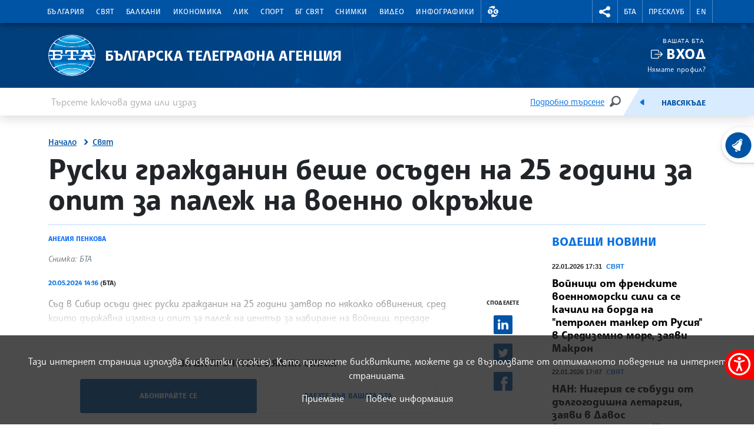

--- FILE ---
content_type: text/html; charset=UTF-8
request_url: https://www.bta.bg/bg/news/world/673501-ruski-grazhdanin-beshe-osaden-na-25-godini-za-opit-za-palezh-na-voenno-okrazhie
body_size: 74443
content:
<!DOCTYPE html>
<html lang="bg">
    <head>
        <meta charset="UTF-8">
        <meta name="viewport" content="width=device-width, initial-scale=1.0">
        <meta http-equiv="X-UA-Compatible" content="ie=edge">
        <script async src="https://pagead2.googlesyndication.com/pagead/js/adsbygoogle.js?client=ca-pub-6227455362354918" crossorigin="anonymous"></script>
        <title>БТА :: Руски гражданин беше осъден на 25 години за опит за палеж на военно окръжие</title>
        <link rel="icon" href="/favicon.ico" sizes="any">
        <link rel="icon" href="/favicon.svg" type="image/svg+xml">
        <link rel="apple-touch-icon" href="/apple-touch-icon.png">
        <!-- <link rel="manifest" href="/assets/icons/manifest.json"> -->
        <meta name="msapplication-TileColor" content="#ffffff">
        <meta name="msapplication-TileImage" content="/assets/icons/ms-icon-144x144.png">
        <meta name="theme-color" content="#ffffff">
        <link rel="stylesheet" media="screen" href="/assets/css/bootstrap.min.css">
        <link rel="stylesheet" href="/assets/css/main.css?11">
        <link rel="stylesheet" href="/assets/css/btafont.css?10">
        <!-- <link rel="stylesheet" href="/assets/css/125years.css"> -->
        <link rel="stylesheet" href="/assets/css/secondary.css?39">
        <link rel="stylesheet" href="/assets/forecastfont/iconvault_forecastfont.css">
        <link rel="stylesheet" href="/assets/accessibility/accessibility.css">
        <link rel="stylesheet" href="/assets/css/video-js-extension.css">
        <link rel="stylesheet" href="/assets/css/videojs-vjsdownload.css">
        <link rel="stylesheet" media="print" href="/assets/css/print.css">
        <script src="/assets/scripts/bootstrap.bundle.min.js"></script>
        <link href="/assets/css/video-js.css" rel="stylesheet" />
        <script src="/assets/scripts/video.min.js?4"></script>
        <script src="/assets/scripts/silvermine-videojs-quality-selector.min.js"></script>
        <script src="/assets/scripts/videojs-vjsdownload.min.js"></script>
                    <meta name="title" content="" />
        <meta name="author" content="" />
        <meta name="robots" content="" />
        <meta name="keywords" content="" />
        <meta name="description" content="" />
            
                <meta property="og:type" content="website" />
                        <meta property="og:title" content="Руски гражданин беше осъден на 25 години за опит за палеж на военно окръжие" />
                        <meta property="og:description" content="Съд в Сибир осъди днес руски гражданин на 25 години затвор по няколко обвинения, сред които държавна измяна и опит за палеж на център за набиране на войници, предаде Ройтерс, като се позова на Руското адвокатско дружество." />
                        <meta property="og:locale" content="bg_BG" />
                        <meta property="og:url" content="https://www.bta.bg/bg/news/world/673501-ruski-grazhdanin-beshe-osaden-na-25-godini-za-opit-za-palezh-na-voenno-okrazhie" />
                                                            <meta property="og:image" content="https://www.bta.bg/upload/5107098/Rusia.jpg?l=750" />
                                                <link rel="alternate" type="application/rss+xml" title="RSS" href="/bg/news/world/rss" />
        <link rel="stylesheet" href="/assets/css/colorbox.css">
    <script src="/assets/scripts/jquery.min.js"></script>
    <link rel="canonical" href="https://www.bta.bg/bg/news/world/673501-ruski-grazhdanin-beshe-osaden-na-25-godini-za-opit-za-palezh-na-voenno-okrazhie" />
                        <script async src="https://www.googletagmanager.com/gtag/js?id=UA-121797464-1"></script>
            <script>
                window.dataLayer = window.dataLayer || [];
                function gtag(){dataLayer.push(arguments);}
                gtag('js', new Date());

                gtag('config', 'UA-19978293-1');
            </script>
            </head>
    <body>
                

<header class="header dark">
    <div class="nav-section">
        <div class="container">
            <div class="row">
                <div class="col-6 col-md-10 col-xxl-9">
                                            <nav class="main-nav navbar navbar-expand-lg" aria-label="header.menu">
                            <button class="navbar-toggler" type="button" data-bs-toggle="collapse" data-bs-target="#navbarMobileMenu" aria-controls="navbarSupportedContent" aria-expanded="false" aria-label="Toggle navigation">
                                    <span class="navbar-toggler-icon"></span>
                                    <span>Меню</span>
                                </button>
                                <div class="collapse navbar-collapse" id="navbarMobileMenu">
                                    <ul class="main-nav__list">
                                                                    <li class="main-nav__item">
                                        <a href="/bg/news/bulgaria" class="main-nav__link">България</a>
                                                                                                                                                                                <div class="main-sublist__container container">
                                                                                                            <div class="col-md-3">
                                                            <ul class="main-sublist__list">
                                                                                                                                    <li>
                                                                        <a href="/bg/news/bulgaria/national-news">Национални новини</a>
                                                                                                                                                                                                                    </li>
                                                                                                                                    <li>
                                                                        <a href="/bg/news/bulgaria/regional-news">Регионални новини</a>
                                                                                                                                                                                                                        <div class="sublist__container">
    <div class="sublist__header">
                                    <span>Области</span>
                        </div>
                    
                <div class="sublist__body row">
                    <div class="col-md-3">
                <ul class="sublist__list">
                                                                                                <li data-menu="12">
                                <div class="menu-expand__container">
                                    <a class="menu-expand__link" href="/bg/news/bulgaria/regional-news/oblast-blagoevgrad">Благоевград</a>
                                    <button class="menu-expand" data-id="12" title="Благоевград"><span class="visually-hidden">Благоевград</span></button>
                                </div>
                            </li>
                                                                                                                        <li data-menu="13">
                                <div class="menu-expand__container">
                                    <a class="menu-expand__link" href="/bg/news/bulgaria/regional-news/oblast-burgas">Бургас</a>
                                    <button class="menu-expand" data-id="13" title="Бургас"><span class="visually-hidden">Бургас</span></button>
                                </div>
                            </li>
                                                                                                                        <li data-menu="14">
                                <div class="menu-expand__container">
                                    <a class="menu-expand__link" href="/bg/news/bulgaria/regional-news/oblast-varna">Варна</a>
                                    <button class="menu-expand" data-id="14" title="Варна"><span class="visually-hidden">Варна</span></button>
                                </div>
                            </li>
                                                                                                                        <li data-menu="40">
                                <div class="menu-expand__container">
                                    <a class="menu-expand__link" href="/bg/news/bulgaria/regional-news/oblast-vtarnovo">Велико Търново</a>
                                    <button class="menu-expand" data-id="40" title="Велико Търново"><span class="visually-hidden">Велико Търново</span></button>
                                </div>
                            </li>
                                                                                                                        <li data-menu="41">
                                <div class="menu-expand__container">
                                    <a class="menu-expand__link" href="/bg/news/bulgaria/regional-news/oblast-vidin">Видин</a>
                                    <button class="menu-expand" data-id="41" title="Видин"><span class="visually-hidden">Видин</span></button>
                                </div>
                            </li>
                                                                                                                        <li data-menu="42">
                                <div class="menu-expand__container">
                                    <a class="menu-expand__link" href="/bg/news/bulgaria/regional-news/oblast-vratsa">Враца</a>
                                    <button class="menu-expand" data-id="42" title="Враца"><span class="visually-hidden">Враца</span></button>
                                </div>
                            </li>
                                                                                                                        <li data-menu="43">
                                <div class="menu-expand__container">
                                    <a class="menu-expand__link" href="/bg/news/bulgaria/regional-news/oblast-gabrovo">Габрово</a>
                                    <button class="menu-expand" data-id="43" title="Габрово"><span class="visually-hidden">Габрово</span></button>
                                </div>
                            </li>
                                                                                                                        <li data-menu="44">
                                <div class="menu-expand__container">
                                    <a class="menu-expand__link" href="/bg/news/bulgaria/regional-news/oblast-dobrich">Добрич</a>
                                    <button class="menu-expand" data-id="44" title="Добрич"><span class="visually-hidden">Добрич</span></button>
                                </div>
                            </li>
                                                                                                                        <li data-menu="45">
                                <div class="menu-expand__container">
                                    <a class="menu-expand__link" href="/bg/news/bulgaria/regional-news/oblast-kardhali">Кърджали</a>
                                    <button class="menu-expand" data-id="45" title="Кърджали"><span class="visually-hidden">Кърджали</span></button>
                                </div>
                            </li>
                                                                                                                        <li data-menu="46">
                                <div class="menu-expand__container">
                                    <a class="menu-expand__link" href="/bg/news/bulgaria/regional-news/oblast-kystendil">Кюстендил</a>
                                    <button class="menu-expand" data-id="46" title="Кюстендил"><span class="visually-hidden">Кюстендил</span></button>
                                </div>
                            </li>
                                                                                                                        <li data-menu="47">
                                <div class="menu-expand__container">
                                    <a class="menu-expand__link" href="/bg/news/bulgaria/regional-news/oblast-lovech">Ловеч</a>
                                    <button class="menu-expand" data-id="47" title="Ловеч"><span class="visually-hidden">Ловеч</span></button>
                                </div>
                            </li>
                                                                                                                        <li data-menu="48">
                                <div class="menu-expand__container">
                                    <a class="menu-expand__link" href="/bg/news/bulgaria/regional-news/oblast-montana">Монтана</a>
                                    <button class="menu-expand" data-id="48" title="Монтана"><span class="visually-hidden">Монтана</span></button>
                                </div>
                            </li>
                                                                                                                        <li data-menu="49">
                                <div class="menu-expand__container">
                                    <a class="menu-expand__link" href="/bg/news/bulgaria/regional-news/oblast-pazardzhik">Пазарджик</a>
                                    <button class="menu-expand" data-id="49" title="Пазарджик"><span class="visually-hidden">Пазарджик</span></button>
                                </div>
                            </li>
                                                                                                                        <li data-menu="50">
                                <div class="menu-expand__container">
                                    <a class="menu-expand__link" href="/bg/news/bulgaria/regional-news/oblast-pernik">Перник</a>
                                    <button class="menu-expand" data-id="50" title="Перник"><span class="visually-hidden">Перник</span></button>
                                </div>
                            </li>
                                                            </ul>
            </div>
                    <div class="col-md-3">
                <ul class="sublist__list">
                                                                                                <li data-menu="51">
                                <div class="menu-expand__container">
                                    <a class="menu-expand__link" href="/bg/news/bulgaria/regional-news/oblast-pleven">Плевен</a>
                                    <button class="menu-expand" data-id="51" title="Плевен"><span class="visually-hidden">Плевен</span></button>
                                </div>
                            </li>
                                                                                                                        <li data-menu="52">
                                <div class="menu-expand__container">
                                    <a class="menu-expand__link" href="/bg/news/bulgaria/regional-news/oblast-plovdiv">Пловдив</a>
                                    <button class="menu-expand" data-id="52" title="Пловдив"><span class="visually-hidden">Пловдив</span></button>
                                </div>
                            </li>
                                                                                                                        <li data-menu="53">
                                <div class="menu-expand__container">
                                    <a class="menu-expand__link" href="/bg/news/bulgaria/regional-news/oblast-razgrad">Разград</a>
                                    <button class="menu-expand" data-id="53" title="Разград"><span class="visually-hidden">Разград</span></button>
                                </div>
                            </li>
                                                                                                                        <li data-menu="54">
                                <div class="menu-expand__container">
                                    <a class="menu-expand__link" href="/bg/news/bulgaria/regional-news/oblast-ruse">Русе</a>
                                    <button class="menu-expand" data-id="54" title="Русе"><span class="visually-hidden">Русе</span></button>
                                </div>
                            </li>
                                                                                                                        <li data-menu="55">
                                <div class="menu-expand__container">
                                    <a class="menu-expand__link" href="/bg/news/bulgaria/regional-news/oblast-silistra">Силистра</a>
                                    <button class="menu-expand" data-id="55" title="Силистра"><span class="visually-hidden">Силистра</span></button>
                                </div>
                            </li>
                                                                                                                        <li data-menu="56">
                                <div class="menu-expand__container">
                                    <a class="menu-expand__link" href="/bg/news/bulgaria/regional-news/oblast-sliven">Сливен</a>
                                    <button class="menu-expand" data-id="56" title="Сливен"><span class="visually-hidden">Сливен</span></button>
                                </div>
                            </li>
                                                                                                                        <li data-menu="57">
                                <div class="menu-expand__container">
                                    <a class="menu-expand__link" href="/bg/news/bulgaria/regional-news/oblast-smolyan">Смолян</a>
                                    <button class="menu-expand" data-id="57" title="Смолян"><span class="visually-hidden">Смолян</span></button>
                                </div>
                            </li>
                                                                                                                        <li data-menu="58">
                                <div class="menu-expand__container">
                                    <a class="menu-expand__link" href="/bg/news/bulgaria/regional-news/sofia-grad">София</a>
                                    <button class="menu-expand" data-id="58" title="София"><span class="visually-hidden">София</span></button>
                                </div>
                            </li>
                                                                                                                        <li data-menu="59">
                                <div class="menu-expand__container">
                                    <a class="menu-expand__link" href="/bg/news/bulgaria/regional-news/sofia-oblast">София - област</a>
                                    <button class="menu-expand" data-id="59" title="София - област"><span class="visually-hidden">София - област</span></button>
                                </div>
                            </li>
                                                                                                                        <li data-menu="60">
                                <div class="menu-expand__container">
                                    <a class="menu-expand__link" href="/bg/news/bulgaria/regional-news/oblast-stzagora">Стара Загора</a>
                                    <button class="menu-expand" data-id="60" title="Стара Загора"><span class="visually-hidden">Стара Загора</span></button>
                                </div>
                            </li>
                                                                                                                        <li data-menu="61">
                                <div class="menu-expand__container">
                                    <a class="menu-expand__link" href="/bg/news/bulgaria/regional-news/oblast-targovishte">Търговище</a>
                                    <button class="menu-expand" data-id="61" title="Търговище"><span class="visually-hidden">Търговище</span></button>
                                </div>
                            </li>
                                                                                                                        <li data-menu="62">
                                <div class="menu-expand__container">
                                    <a class="menu-expand__link" href="/bg/news/bulgaria/regional-news/oblast-haskovo">Хасково</a>
                                    <button class="menu-expand" data-id="62" title="Хасково"><span class="visually-hidden">Хасково</span></button>
                                </div>
                            </li>
                                                                                                                        <li data-menu="63">
                                <div class="menu-expand__container">
                                    <a class="menu-expand__link" href="/bg/news/bulgaria/regional-news/oblast-shumen">Шумен</a>
                                    <button class="menu-expand" data-id="63" title="Шумен"><span class="visually-hidden">Шумен</span></button>
                                </div>
                            </li>
                                                                                                                        <li data-menu="64">
                                <div class="menu-expand__container">
                                    <a class="menu-expand__link" href="/bg/news/bulgaria/regional-news/oblast-yambol">Ямбол</a>
                                    <button class="menu-expand" data-id="64" title="Ямбол"><span class="visually-hidden">Ямбол</span></button>
                                </div>
                            </li>
                                                            </ul>
            </div>
                            <div class="nav-map col-md-6">
                <svg xmlns="http://www.w3.org/2000/svg" viewBox="0 0 789 519" id="map-bulgaria-regionalni">
	<style>
		g[data-map] {cursor: pointer;}
		.map-ptext {font-size: 10px; fill: #272425; font-family: SofiaSans-ExtraBold, Sofia Sans; font-weight: 800;}
		.map-shape {fill:#7FB6F0; stroke: #fff; stroke-width: 2px; stroke-miterlimit: 10; stroke-linecap: round; stroke-linejoin: round;}
		.region-center {fill: #fff;}
		g[data-map].map__g .map-shape {fill: #004384;}
	</style>

	<g>
		<path d="M716.0054,393.6268h-45.806a4.5008,4.5008,0,0,0-3.1825,1.3182l-7.5156,7.5156a4.5008,4.5008,0,0,1-6.365,0L628.2617,377.586a4.5008,4.5008,0,0,0-3.1825-1.3182H594.9375a4.5011,4.5011,0,0,0-3.1825,1.3182L575.3811,393.96a4.5,4.5,0,0,1-3.1825,1.3183H545.2809a4.5012,4.5012,0,0,0-3.1826,1.3182l-36.3358,36.3359a4.5008,4.5008,0,0,1-3.1825,1.3183H472.3255a4.5007,4.5007,0,0,0-4.5008,4.5007v7.6437a4.5009,4.5009,0,0,0,1.3183,3.1826l12.265,12.265a4.5008,4.5008,0,0,1,1.3183,3.1825v17.8035a4.5008,4.5008,0,0,1-1.3183,3.1825L465.1291,502.29a4.5,4.5,0,0,1-3.1825,1.3183H393.6753a4.5005,4.5005,0,0,0-3.1825,1.3182L379.588,515.8313a4.5011,4.5011,0,0,1-3.1825,1.3182h-9.569a4.5012,4.5012,0,0,1-3.1826-1.3182L342.3617,494.539a4.5012,4.5012,0,0,0-3.1826-1.3182H304.5959a4.5012,4.5012,0,0,1-3.1826-1.3182l-23.4552-23.4553a4.5011,4.5011,0,0,0-3.1825-1.3182H222.0815a4.5009,4.5009,0,0,0-3.1825,1.3182l-17.1148,17.1148a4.5005,4.5005,0,0,1-3.1825,1.3182H123.0749a4.5006,4.5006,0,0,0-3.1825,1.3183l-12.9955,12.9955a4.5011,4.5011,0,0,1-3.1825,1.3182h-23.82a4.5008,4.5008,0,0,1-3.1826-7.6833h0a4.5008,4.5008,0,0,0,1.3182-3.1825V451.7788a4.5,4.5,0,0,1,1.3183-3.1825l3.969-3.969a4.5009,4.5009,0,0,0,1.3182-3.1825V435.08a4.5011,4.5011,0,0,0-1.3182-3.1825L72.082,420.6626a4.5008,4.5008,0,0,1-1.3182-3.1825V402.2729a4.5011,4.5011,0,0,0-1.3182-3.1825L8.0389,337.6837a4.5006,4.5006,0,0,1,0-6.365L25.9765,313.381a4.5008,4.5008,0,0,0,0-6.365L15.1789,296.2184a4.5008,4.5008,0,0,1-1.3182-3.1825V243.7842a4.5007,4.5007,0,0,1,4.5007-4.5008H38.43a4.5011,4.5011,0,0,0,3.1825-1.3182l40.18-40.18a4.5008,4.5008,0,0,0,0-6.365L19.4724,129.0994a4.5008,4.5008,0,0,1-1.3182-3.1825V112.0182a4.5,4.5,0,0,0-1.3183-3.1825L2.8194,94.8191a4.5008,4.5008,0,0,1-1.3183-3.1825V64.5678a4.5,4.5,0,0,1,1.3183-3.1825L32.956,31.2486a4.5,4.5,0,0,0,1.3182-3.1825V6.36a4.5007,4.5007,0,0,1,7.6833-3.1825L64.7033,25.9236a4.5011,4.5011,0,0,0,3.1825,1.3182H80.2489A4.5008,4.5008,0,0,1,83.4314,28.56l4.9607,4.9607a4.5006,4.5006,0,0,1,0,6.365l-5.05,5.0505a4.5009,4.5009,0,0,1-3.1825,1.3182H74.2a4.5,4.5,0,0,0-3.1825,1.3183L59.8955,58.6943a4.5008,4.5008,0,0,0,0,6.365l15.69,15.69a4.5009,4.5009,0,0,0,3.1826,1.3183h22.71a4.5,4.5,0,0,0,3.1825-1.3183l6.4461-6.446a4.5008,4.5008,0,0,1,3.1825-1.3183h29.7029a4.5006,4.5006,0,0,1,3.1825,1.3183l6.446,6.446a4.5008,4.5008,0,0,0,3.1825,1.3183h36.2348a4.5007,4.5007,0,0,1,3.1825,1.3182l15.5286,15.5286a4.5,4.5,0,0,0,3.1825,1.3183h42.1059a4.5,4.5,0,0,0,3.1825-1.3183l10.7288-10.7287a4.5006,4.5006,0,0,1,6.365,0l9.0774,9.0773a4.5,4.5,0,0,0,3.1825,1.3183h80.11a4.5012,4.5012,0,0,1,3.1826,1.3182l19.7631,19.7632a4.5008,4.5008,0,0,0,6.3651,0l77.3368-77.3368a4.5009,4.5009,0,0,1,3.1826-1.3183H540.849a4.5008,4.5008,0,0,0,3.1825-1.3182L560.38,23.3405a4.5005,4.5005,0,0,1,3.1825-1.3182H612.83a4.5007,4.5007,0,0,1,3.1825,1.3182L634.9542,42.282A4.5011,4.5011,0,0,0,638.1367,43.6h27.3645a4.5011,4.5011,0,0,1,3.1825,1.3182l7.9323,7.9323a4.5,4.5,0,0,0,3.1825,1.3183h21.3723a4.5011,4.5011,0,0,1,3.1825,1.3182l32.4183,32.4183a4.5008,4.5008,0,0,0,3.1825,1.3182h42.219a4.5007,4.5007,0,0,1,4.5007,4.5008v41.6688a4.5,4.5,0,0,1-1.3182,3.1825L770.4115,153.52a4.5009,4.5009,0,0,1-3.1826,1.3183h-36.728a4.5008,4.5008,0,0,0-3.1825,1.3182l-25.528,25.528a4.5008,4.5008,0,0,0-1.3182,3.1825v81.3969a4.5008,4.5008,0,0,1-4.5008,4.5008H680.068a4.5012,4.5012,0,0,0-3.1826,1.3182L641.3,307.6684a4.5008,4.5008,0,0,0,3.1825,7.6833H662.585a4.5,4.5,0,0,1,3.1825,1.3183l15.8819,15.8819a4.5008,4.5008,0,0,1,1.3183,3.1825V347.859a4.5008,4.5008,0,0,0,1.3182,3.1825l34.902,34.902A4.5008,4.5008,0,0,1,716.0054,393.6268Z" style="fill: #fff; stroke: #fff; stroke-linecap: round; stroke-linejoin: round; stroke-width: 3px;"></path>
	</g>

	<g data-map="64">
		<path d="M484.8055,349.6186V314.3241a4.5013,4.5013,0,0,1,4.5014-4.5014h16.3807a4.5012,4.5012,0,0,0,3.1829-1.3185l38.86-38.86,25.6926,25.6926a4.5014,4.5014,0,0,1,1.3185,3.183v57.9221a4.5013,4.5013,0,0,0,1.3184,3.183L593.1043,376.67a4.4921,4.4921,0,0,0-1.3487.9161L575.3817,393.96a4.5006,4.5006,0,0,1-3.1825,1.3183H545.2814a4.5011,4.5011,0,0,0-3.1825,1.3182l-7.69,7.69L522.1829,392.06a4.5012,4.5012,0,0,1-1.3185-3.183V364.59a4.5013,4.5013,0,0,0-4.5014-4.5014H497.14a4.5016,4.5016,0,0,1-3.183-1.3185l-9.1507-9.1507Z" class="map-shape"></path>
		<text transform="translate(519.2443 340.137)" class="map-ptext">Ямбол</text>
		<path d="M538.5792,291.6347a3,3,0,1,1-3,3,3.0033,3.0033,0,0,1,3-3m0-2a5,5,0,1,0,5,5,5,5,0,0,0-5-5Z" class="region-center"></path>
	</g>
	<g data-map="63">
		<path d="M585.3878,98.1806h12.4474a4.5014,4.5014,0,0,1,3.183,1.3185l3.99,3.99a4.5014,4.5014,0,0,0,6.3659,0l.12-.12,11.06,11.06a4.5015,4.5015,0,0,0,6.366,0l.611-.611a4.5013,4.5013,0,0,1,6.366,0l3.5876,3.5876L625.89,131a4.5019,4.5019,0,0,0-1.3184,3.183v37.9956a4.5015,4.5015,0,0,1-1.3184,3.183l-9.5833,9.5832a4.5015,4.5015,0,0,0-1.3184,3.183v19.3064a4.5015,4.5015,0,0,1-4.5015,4.5014h-4.0938a4.5013,4.5013,0,0,0-4.5014,4.5014v12.6424H558.2722a4.5016,4.5016,0,0,0-3.183,1.3185l-5.51,5.51a4.5013,4.5013,0,0,1-3.183,1.3184h-13.93l-4.883-4.883a4.5014,4.5014,0,0,1,0-6.3659l15.4129-15.4129a4.5015,4.5015,0,0,0,1.3184-3.1829V193.0556a4.5013,4.5013,0,0,1,1.3184-3.183l5.565-5.565a4.5017,4.5017,0,0,0,1.3184-3.183V144.1472a4.5011,4.5011,0,0,1,1.3184-3.1829l5.1246-5.1246a4.5016,4.5016,0,0,0,1.3185-3.183v-1.0049a4.5013,4.5013,0,0,1,1.3184-3.183l22.473-22.473a4.5016,4.5016,0,0,0,1.3185-3.183V98.1806Z" class="map-shape"></path>
		<text transform="translate(573.5362 156.704)" class="map-ptext">Шумен</text>
		<path d="M565.7276,167.0015a3,3,0,1,1-3,3,3.0034,3.0034,0,0,1,3-3m0-2a5,5,0,1,0,5,5,5,5,0,0,0-5-5Z" class="region-center"></path>
	</g>
	<g data-map="62">
		<path d="M455.3827,503.6083,440.2748,488.5a4.5015,4.5015,0,0,1-1.3184-3.183v-28.728a4.5014,4.5014,0,0,0-4.5014-4.5014H419.2377a4.5015,4.5015,0,0,1-4.5015-4.5014V435.2317a4.5013,4.5013,0,0,0-4.5014-4.5014h-20.932a4.5016,4.5016,0,0,1-3.183-1.3185L373.119,416.4109a4.5011,4.5011,0,0,1-1.3184-3.1829V377.2417a4.5015,4.5015,0,0,1,1.3184-3.183l4.833-4.833,2.5418,2.5418a4.5015,4.5015,0,0,0,6.366,0l6.4342-6.4343a4.5019,4.5019,0,0,1,3.183-1.3184h11.5555a4.5015,4.5015,0,0,1,3.1829,1.3184l12.6082,12.6083a4.5015,4.5015,0,0,0,3.183,1.3184h5.3217a4.5015,4.5015,0,0,0,3.183-1.3184l7.2714-7.2714a4.5013,4.5013,0,0,1,3.183-1.3184h6.1558a4.5013,4.5013,0,0,1,3.183,1.3184l7.2714,7.2714a4.5013,4.5013,0,0,0,3.183,1.3184h4.8073a4.5,4.5,0,0,0,4.5-4.5014v-13.535a4.5013,4.5013,0,0,1,1.3184-3.183l8.4213-8.4213,9.1508,9.1507a4.5012,4.5012,0,0,0,3.1829,1.3185h19.2233a4.5014,4.5014,0,0,1,4.5014,4.5014v24.2874a4.5011,4.5011,0,0,0,1.3184,3.183l12.2261,12.2262-28.6459,28.646a4.5009,4.5009,0,0,1-3.1825,1.3182H472.3261a4.5007,4.5007,0,0,0-4.5007,4.5007v7.6437a4.5008,4.5008,0,0,0,1.3182,3.1826l12.2651,12.265a4.5011,4.5011,0,0,1,1.3182,3.1825v17.8035a4.5011,4.5011,0,0,1-1.3182,3.1825L465.13,502.29a4.5,4.5,0,0,1-3.1825,1.3183Z" class="map-shape"></path>
		<text transform="translate(443.4824 407.7448)" class="map-ptext">Хасково</text>
		<path d="M399.8976,397.3557a3,3,0,1,1-3,3,3.0033,3.0033,0,0,1,3-3m0-2a5,5,0,1,0,5,5,5,5,0,0,0-5-5Z" class="region-center"></path>
	</g>
	<g data-map="61">
		<path d="M534.9924,218.5657l8.0013-8.0013a4.5011,4.5011,0,0,0,1.3184-3.1829V193.0556a4.5017,4.5017,0,0,1,1.3184-3.183l5.565-5.565a4.5017,4.5017,0,0,0,1.3184-3.183V158.8961H525.05a4.5013,4.5013,0,0,0-3.183,1.3184l-8.9028,8.9029a4.5015,4.5015,0,0,1-6.366,0l-2.634-2.634a4.5015,4.5015,0,0,1,0-6.366l8.3312-8.3312a4.5015,4.5015,0,0,0,0-6.366l-19.1585-19.1585a4.5014,4.5014,0,0,0-3.183-1.3185h-2.0161a4.5015,4.5015,0,0,0-3.1829,1.3184l-1.9871,1.987a4.5013,4.5013,0,0,1-3.1829,1.3185H468.2389c-.0007,0-3.2828,3.2819-5.1806,5.18a4.4893,4.4893,0,0,0-1.3149,3.1793v10.4728a4.5011,4.5011,0,0,1-1.3184,3.1829l-7.3693,7.3693s13.4181,13.4184,19.7056,19.706a4.4979,4.4979,0,0,1-.0029,6.363l-2.43,2.43a4.5017,4.5017,0,0,0-1.3184,3.183v23.1085a4.5017,4.5017,0,0,0,1.3184,3.183l11.7514,11.7514,8.7922-8.7923a4.5016,4.5016,0,0,1,3.183-1.3185Z" class="map-shape"></path>
		<text transform="translate(480.8358 199.5912)" class="map-ptext">Търговище</text>
		<path d="M524.7419,172.2835a3,3,0,1,1-3,3,3.0034,3.0034,0,0,1,3-3m0-2a5,5,0,1,0,5,5,5,5,0,0,0-5-5Z" class="region-center"></path>
	</g>
	<g data-map="60">
		<path d="M484.8038,349.6186l-10.17-10.17a4.5013,4.5013,0,0,0-3.183-1.3184H460.3175a4.5016,4.5016,0,0,1-3.183-1.3185l-15.5953-15.5954a4.5014,4.5014,0,0,1-1.3185-3.183V255.5615H410.6663l-.0051.0051-2.64,2.64a4.5015,4.5015,0,0,1-3.183,1.3184h-68.489v38.6544a4.5014,4.5014,0,0,0,4.5014,4.5014h10.3733a4.5014,4.5014,0,0,1,4.5014,4.5015v31.9512a4.5013,4.5013,0,0,1-4.5014,4.5014h-2.4467a4.5014,4.5014,0,0,0-4.5014,4.5015v11.3772a4.5013,4.5013,0,0,0,4.5014,4.5014h22.0974a4.5017,4.5017,0,0,1,3.183,1.3184l6.4343,6.4343a4.5015,4.5015,0,0,0,6.366,0l6.4342-6.4343a4.5019,4.5019,0,0,1,3.183-1.3184h11.5555a4.5015,4.5015,0,0,1,3.1829,1.3184l12.6082,12.6083a4.5015,4.5015,0,0,0,3.183,1.3184h5.3217a4.5015,4.5015,0,0,0,3.183-1.3184l7.2714-7.2714a4.5013,4.5013,0,0,1,3.183-1.3184H452.12a4.5013,4.5013,0,0,1,3.183,1.3184l7.2714,7.2714a4.5013,4.5013,0,0,0,3.183,1.3184h4.8061a4.5014,4.5014,0,0,0,4.5014-4.5014v-13.535a4.5013,4.5013,0,0,1,1.3184-3.183l8.4207-8.4207Z" class="map-shape"></path>
		<text transform="translate(359.537 288.8266)" class="map-ptext">Стара Загора</text>
		<path d="M405.8976,313.5437a3,3,0,1,1-3,3,3.0033,3.0033,0,0,1,3-3m0-2a5,5,0,1,0,5,5,5,5,0,0,0-5-5Z" class="region-center"></path>
	</g>
	<g data-map="59">
		<path d="M258.5554,270.9083a4.5014,4.5014,0,0,0,1.3185,3.183l8.5038,8.5039a4.5013,4.5013,0,0,1,0,6.366l-7.746,7.7467L248.78,284.8563a4.5015,4.5015,0,0,0-3.183-1.3184H220.6252a4.5013,4.5013,0,0,0-3.183,1.3184l-15.6617,15.6618a4.5015,4.5015,0,0,0,0,6.366l12.9551,12.955a4.5015,4.5015,0,0,1,0,6.366l-34.95,34.95-.0017-.0025-2.05-2.05a4.5011,4.5011,0,0,0-3.1829-1.3184H161.0929a4.5013,4.5013,0,0,0-4.5014,4.5014v7.5109a4.5014,4.5014,0,0,1-4.5015,4.5014H141.1l2.3081-2.3081a4.5013,4.5013,0,0,0,0-6.366l-11.0415-11.0415a4.5013,4.5013,0,0,1-1.3184-3.183v-8.6012a4.5012,4.5012,0,0,0-1.3185-3.1829L115.05,324.936l.0009-.0037V294.3305l14.5412,14.5412a4.5012,4.5012,0,0,0,6.3659,0l4.17-4.17a4.5015,4.5015,0,0,1,6.366,0L156.8323,315.04a4.5014,4.5014,0,0,0,7.6844-3.183V308.24a4.5014,4.5014,0,0,0-1.3185-3.183L156.3,298.1588a4.5013,4.5013,0,0,1-1.3184-3.183v-7.5a4.5012,4.5012,0,0,0-1.3185-3.1829l-4.9392-4.9393a4.5013,4.5013,0,0,1,0-6.366l10.8417-10.8417a4.5013,4.5013,0,0,0,1.3184-3.183V249.177a4.5013,4.5013,0,0,0-4.5014-4.5014H125.8357a4.5013,4.5013,0,0,0-3.183,1.3184l-16.1888,16.1888a4.5014,4.5014,0,0,1-3.183,1.3185h-19.06L67.3746,246.6546a4.5013,4.5013,0,0,0-3.183-1.3184h-8.491a4.5014,4.5014,0,0,1-3.183-1.3185l-8.4785-8.4784,37.7538-37.7544a4.4529,4.4529,0,0,0,1.1368-1.9888h37.9655a4.5011,4.5011,0,0,0,3.1829-1.3184l4.9569-4.9569h6.8475a4.5016,4.5016,0,0,1,3.183,1.3185L156.81,208.5834a4.5015,4.5015,0,0,0,3.183,1.3184h50.853l.002,0,20.01,20.01a4.5017,4.5017,0,0,1,1.3184,3.183v15.9014a4.5014,4.5014,0,0,0,4.5014,4.5014h21.8793Z" class="map-shape"></path>
		<text transform="translate(179.5373 263.3252)" class="map-ptext">София област</text>
	</g>
	<g data-map="58">
		<path d="M156.381,244.6756a4.5014,4.5014,0,0,1,4.5015,4.5014v9.7856a4.5014,4.5014,0,0,1-1.3185,3.183l-10.8417,10.8417a4.5015,4.5015,0,0,0,0,6.366l4.9393,4.9393a4.5015,4.5015,0,0,1,1.3184,3.183v7.5a4.5015,4.5015,0,0,0,1.3184,3.183l6.8987,6.8986a4.5013,4.5013,0,0,1,1.3184,3.183v3.6166a4.5014,4.5014,0,0,1-7.6844,3.183L146.493,304.7019a4.5013,4.5013,0,0,0-6.366,0l-4.17,4.17a4.5013,4.5013,0,0,1-6.366,0l-45.37-45.37H103.28a4.5013,4.5013,0,0,0,3.183-1.3184l16.1889-16.1888a4.5011,4.5011,0,0,1,3.1829-1.3184Z" class="map-shape"></path>
		<text transform="translate(109.9329 273.3664)" class="map-ptext">София-град</text>
	</g>
	<g data-map="57">
		<path d="M353.9631,506.1424,342.36,494.539a4.5008,4.5008,0,0,0-3.1825-1.3182H304.5938a4.5011,4.5011,0,0,1-3.1825-1.3182l-23.4552-23.4553a4.5007,4.5007,0,0,0-3.1825-1.3182H222.08c-.0085,0-.0166.0024-.0251.0025l0-27.8265a4.5015,4.5015,0,0,1,4.5014-4.5015H239.681a4.5013,4.5013,0,0,0,3.183-1.3184l4.2244-4.2243a4.5019,4.5019,0,0,0,1.3184-3.183v-4.491a4.5011,4.5011,0,0,1,1.3184-3.1829l10.4862-10.4862h43.1435a4.5014,4.5014,0,0,1,4.5014,4.5014l0,20.5734a4.5014,4.5014,0,0,0,7.6844,3.183l1.4256-1.4257a4.5015,4.5015,0,0,1,3.183-1.3184h6.2617a4.5019,4.5019,0,0,0,3.183-1.3184l2.9529-2.953a4.5014,4.5014,0,0,0,1.3185-3.183v-2.8888a4.5014,4.5014,0,0,1,7.6844-3.183l4.1993,4.1994v26.8947a4.5013,4.5013,0,0,1-4.5014,4.5014h-3.26a4.5015,4.5015,0,0,0-4.5014,4.5014v9.42a4.5014,4.5014,0,0,0,4.5014,4.5014h11.4743a4.5015,4.5015,0,0,1,4.5014,4.5015Z" class="map-shape"></path>
		<text transform="translate(255.5633 447.9611)" class="map-ptext">Смолян</text>
		<path d="M300.9289,467.2682a3,3,0,1,1-3,3,3.0033,3.0033,0,0,1,3-3m0-2a5,5,0,1,0,5,5,5,5,0,0,0-5-5Z" class="region-center"></path>
	</g>
	<g data-map="56">
		<path d="M484.8039,349.6186V314.3241a4.5013,4.5013,0,0,1,4.5014-4.5014H505.686a4.5016,4.5016,0,0,0,3.183-1.3185l38.86-38.86L532.4645,254.38V237.2267l0,0-4.8829-4.883a4.5014,4.5014,0,0,1,0-6.3659l7.4116-7.4116H494.0548a4.5017,4.5017,0,0,0-3.183,1.3184l-34.3589,34.359a4.5015,4.5015,0,0,1-3.1829,1.3184H440.2208v62.4718a4.5017,4.5017,0,0,0,1.3184,3.183l15.5954,15.5954a4.5016,4.5016,0,0,0,3.183,1.3185h11.1333a4.5015,4.5015,0,0,1,3.183,1.3184Z" class="map-shape"></path>
		<text transform="translate(460.0823 288.8258)" class="map-ptext">Сливен</text>
		<path d="M517.76,270.0216a3,3,0,1,1-3,3,3.0034,3.0034,0,0,1,3-3m0-2a5,5,0,1,0,5,5,5,5,0,0,0-5-5Z" class="region-center"></path>
	</g>
	<g data-map="55">
		<path d="M614.73,98.2656V96.1323a4.5012,4.5012,0,0,1,1.3185-3.1829l21.6406-21.6407a4.5014,4.5014,0,0,1,6.366,0l2.056,2.056a4.5015,4.5015,0,0,0,6.366,0l22.326-22.3261-6.12-6.12A4.5008,4.5008,0,0,0,665.5005,43.6H638.1361a4.5009,4.5009,0,0,1-3.1825-1.3182L616.0121,23.3405a4.5,4.5,0,0,0-3.1825-1.3182H563.5621a4.5,4.5,0,0,0-3.1825,1.3182L544.0309,39.6892a4.5011,4.5011,0,0,1-3.1825,1.3182h-34.765v16.6h9.7823a4.5019,4.5019,0,0,1,3.183,1.3184l2.707,2.7071a4.5013,4.5013,0,0,0,3.183,1.3184h4.5278A4.5016,4.5016,0,0,1,532.65,64.27l10.3539,10.3539a4.5013,4.5013,0,0,0,3.183,1.3184H561.283a4.5016,4.5016,0,0,1,3.183,1.3185l20.92,20.92h12.4475a4.5016,4.5016,0,0,1,3.183,1.3185l3.99,3.99a4.5015,4.5015,0,0,0,6.366,0l2.04-2.04A4.5013,4.5013,0,0,0,614.73,98.2656Z" class="map-shape"></path>
		<text transform="translate(566.684 62.2773)" class="map-ptext">Силистра</text>
		<path d="M610.9861,26.523a3,3,0,1,1-3,3,3.0034,3.0034,0,0,1,3-3m0-2a5,5,0,1,0,5,5,5,5,0,0,0-5-5Z" class="region-center"></path>
	</g>
	<g data-map="54">
		<path d="M391.2257,118.2578l39.3749,39.3749a4.5015,4.5015,0,0,0,3.183,1.3184H453.057l7.3693-7.3693a4.5015,4.5015,0,0,0,1.3184-3.1829V137.9261a4.5019,4.5019,0,0,1,1.3184-3.183l5.177-5.177V116.3334a4.5015,4.5015,0,0,1,4.5014-4.5014h1.57a4.5011,4.5011,0,0,0,3.183-1.3184l2.7095-2.7095a4.5014,4.5014,0,0,1,6.366,0l2.7095,2.7095a4.5017,4.5017,0,0,0,3.183,1.3184h27.2027a4.5014,4.5014,0,0,0,4.5014-4.5014V96.0727a4.5016,4.5016,0,0,0-1.3185-3.183l-7.8126-7.8126a4.5014,4.5014,0,0,0-3.183-1.3185h-10.267a4.5013,4.5013,0,0,1-4.5014-4.5014V68.4722a4.5013,4.5013,0,0,1,1.3184-3.183l7.6816-7.6816v-16.6H479.5134a4.5007,4.5007,0,0,0-3.1824,1.3182l-77.337,77.3369a4.5,4.5,0,0,1-6.3573.0063Z" class="map-shape"></path>
		<text transform="translate(426.9963 121.9642)" class="map-ptext">Русе</text>
		<path d="M456.0882,70.4328a3,3,0,1,1-3,3,3.0034,3.0034,0,0,1,3-3m0-2a5,5,0,1,0,5,5,5,5,0,0,0-5-5Z" class="region-center"></path>
	</g>
	<g data-map="53">
		<path d="M498.4032,65.2892a4.5017,4.5017,0,0,0-1.3184,3.183v10.785a4.5014,4.5014,0,0,0,4.5014,4.5014h10.2671a4.5012,4.5012,0,0,1,3.1829,1.3185l7.8127,7.8126a4.5015,4.5015,0,0,1,1.3184,3.183v11.2579a4.5013,4.5013,0,0,1-4.5014,4.5014H492.4632a4.5019,4.5019,0,0,1-3.183-1.3184l-2.7094-2.7095a4.5014,4.5014,0,0,0-6.366,0l-2.7095,2.7095a4.5013,4.5013,0,0,1-3.183,1.3184h-1.57a4.5014,4.5014,0,0,0-4.5014,4.5014v13.2337h11.3455a4.5012,4.5012,0,0,0,3.1829-1.3185l1.9871-1.987a4.5015,4.5015,0,0,1,3.1829-1.3184h2.0161a4.5014,4.5014,0,0,1,3.183,1.3185L512.2969,145.42a4.5015,4.5015,0,0,1,0,6.366l-8.3312,8.3312a4.5015,4.5015,0,0,0,0,6.366l2.634,2.634a4.5015,4.5015,0,0,0,6.366,0l8.9028-8.9029a4.5013,4.5013,0,0,1,3.183-1.3184h27.4644V144.1472a4.5015,4.5015,0,0,1,1.3184-3.1829l5.1246-5.1246a4.5016,4.5016,0,0,0,1.3185-3.183v-1.0049a4.5013,4.5013,0,0,1,1.3184-3.183l22.4731-22.473a4.5019,4.5019,0,0,0,1.3184-3.183V98.1806h0l-20.92-20.92a4.5012,4.5012,0,0,0-3.183-1.3185H546.1878a4.5013,4.5013,0,0,1-3.183-1.3184L532.6509,64.27a4.5016,4.5016,0,0,0-3.183-1.3185H524.94a4.5013,4.5013,0,0,1-3.183-1.3184L519.05,58.9258a4.5015,4.5015,0,0,0-3.1829-1.3184H506.085Z" class="map-shape"></path>
		<text transform="translate(531.0242 104.3594)" class="map-ptext">Разград</text>
		<path d="M524.7419,133.9485a3,3,0,1,1-3,3,3.0034,3.0034,0,0,1,3-3m0-2a5,5,0,1,0,5,5,5,5,0,0,0-5-5Z" class="region-center"></path>
	</g>
	<g data-map="52">
		<path d="M260.2157,407.9144V383.4853a4.5011,4.5011,0,0,1,1.3184-3.183l5.4549-5.4548a4.5015,4.5015,0,0,0,1.3184-3.183V338.7834a4.5015,4.5015,0,0,0-1.3184-3.183l-5.042-5.042a4.501,4.501,0,0,1-1.3184-3.183l.0006-30.667,7.7473-7.7472a4.5015,4.5015,0,0,0,0-6.366l-8.5039-8.5039a4.5014,4.5014,0,0,1-1.3185-3.183v-17.41h31.0332a4.5016,4.5016,0,0,1,3.183,1.3185l8.2339,8.2339a4.5013,4.5013,0,0,0,3.183,1.3184h25.4484a4.5019,4.5019,0,0,0,3.183-1.3184l3.5255-3.5256h.0053v38.6544a4.5013,4.5013,0,0,0,4.5014,4.5014h10.3733a4.5015,4.5015,0,0,1,4.5014,4.5015v31.9512a4.5014,4.5014,0,0,1-4.5014,4.5014h-2.4467a4.5015,4.5015,0,0,0-4.5015,4.5015v11.3772a4.5014,4.5014,0,0,0,4.5015,4.5014h22.0974a4.5019,4.5019,0,0,1,3.183,1.3184l3.8925,3.8925-4.833,4.833a4.5016,4.5016,0,0,0-1.3185,3.183V398.056L345.75,424.1047l-4.1994-4.1995a4.5014,4.5014,0,0,0-7.6844,3.183v2.8889a4.5017,4.5017,0,0,1-1.3184,3.183l-2.953,2.953a4.5017,4.5017,0,0,1-3.183,1.3184H320.15a4.5015,4.5015,0,0,0-3.183,1.3184l-1.4256,1.4257a4.5014,4.5014,0,0,1-7.6844-3.183V412.4189a4.5015,4.5015,0,0,0-4.5011-4.5015Z" class="map-shape"></path>
		<text transform="translate(283.0023 323.3383)" class="map-ptext">Пловдив</text>
	</g>
	<g data-map="51">
		<path d="M361.2843,113.7406l12.7119-12.7119-1.13-1.1294a4.5057,4.5057,0,0,0-3.1845-1.3182H289.5742a4.5008,4.5008,0,0,1-3.1825-1.3182l-9.0774-9.0774a4.5006,4.5006,0,0,0-6.365,0L260.22,98.9143a4.5005,4.5005,0,0,1-3.1824,1.3182h-7.0074l-19.0947,19.0947a4.5016,4.5016,0,0,0-1.3184,3.1829v8.4153a4.5019,4.5019,0,0,0,1.3184,3.183l4.7291,4.7292a4.5013,4.5013,0,0,1,0,6.3659l-10.4808,10.4809a4.5015,4.5015,0,0,1-3.183,1.3184H207.9171a4.5015,4.5015,0,0,0-4.5014,4.5014v14.9973a4.5014,4.5014,0,0,0,4.5013,4.5014l81.104.0022a2.8348,2.8348,0,0,0,2.0043-.83l12.0474-12.0446a2.8344,2.8344,0,0,1,2.0045-.83l24.5795.0028,8.7463-8.7463a2.8346,2.8346,0,0,1,4.0088,0L355.71,171.8553l8.9271-8.9271a4.5015,4.5015,0,0,0,0-6.366l-9.1287-9.1286a4.5015,4.5015,0,0,1,0-6.366l3.1388-3.1389a4.5016,4.5016,0,0,0,1.3185-3.1831v-17.822A4.5011,4.5011,0,0,1,361.2843,113.7406Z" class="map-shape"></path>
		<text transform="translate(271.5359 125.0842)" class="map-ptext">Плевен</text>
		<path d="M298.2418,145.2878a3,3,0,1,1-3,3,3.0034,3.0034,0,0,1,3-3m0-2a5,5,0,1,0,5,5,5,5,0,0,0-5-5Z" class="region-center"></path>
	</g>
	<g data-map="50">
		<path d="M13.86,274.3888V243.7842a4.5007,4.5007,0,0,1,4.5007-4.5008H38.43a4.5011,4.5011,0,0,0,3.1825-1.3182l2.4259-2.4259,8.4784,8.4784a4.5016,4.5016,0,0,0,3.183,1.3185h8.4911a4.5015,4.5015,0,0,1,3.183,1.3184L115.05,294.3305v30.6018H66.2684a4.5015,4.5015,0,0,1-3.1829-1.3184Z" class="map-shape"></path>
		<text transform="translate(61.0164 304.3139)" class="map-ptext">Перник</text>
		<path d="M78.6742,272.35a3,3,0,1,1-3,3,3.0034,3.0034,0,0,1,3-3m0-2a5,5,0,1,0,5,5,5,5,0,0,0-5-5Z" class="region-center"></path>
	</g>
	<g data-map="49">
		<path d="M249.7279,418.404a4.5011,4.5011,0,0,0-1.3184,3.1829v4.491a4.5019,4.5019,0,0,1-1.3184,3.183l-4.2244,4.2243a4.5013,4.5013,0,0,1-3.183,1.3184H226.5584a4.5015,4.5015,0,0,0-4.5014,4.5014v9.398L181.1,407.7464a4.5013,4.5013,0,0,1-1.3184-3.1832l.0022-43.4081,34.95-34.95a4.5015,4.5015,0,0,0,0-6.366l-12.9551-12.955a4.5015,4.5015,0,0,1,0-6.366l15.6617-15.6618a4.5015,4.5015,0,0,1,3.183-1.3184h24.9719a4.5013,4.5013,0,0,1,3.183,1.3184L260.63,296.7079v30.6675a4.5014,4.5014,0,0,0,1.3185,3.183l5.042,5.042a4.5015,4.5015,0,0,1,1.3184,3.183v32.8811a4.5015,4.5015,0,0,1-1.3184,3.183l-5.4549,5.4548a4.5011,4.5011,0,0,0-1.3184,3.183v24.4291Z" class="map-shape"></path>
		<text transform="translate(192.531 393.6732)" class="map-ptext">Пазарджик</text>
		<path d="M251.1334,361.3768a3,3,0,1,1-3,3,3.0034,3.0034,0,0,1,3-3m0-2a5,5,0,1,0,5,5,5,5,0,0,0-5-5Z" class="region-center"></path>
	</g>
	<g data-map="48">
		<path d="M39.3953,149.0234,85.013,103.4058a4.5019,4.5019,0,0,0,1.3184-3.183V82.0674h15.1453a4.5006,4.5006,0,0,0,3.1825-1.3183l6.4461-6.446a4.5009,4.5009,0,0,1,3.1826-1.3183h29.7028a4.5006,4.5006,0,0,1,3.1825,1.3183l6.446,6.446a4.5008,4.5008,0,0,0,3.1825,1.3183h3.738v46.1448a4.5015,4.5015,0,0,1-4.5015,4.5015H135.75a4.5013,4.5013,0,0,0-4.5014,4.5014v30.0956a4.5013,4.5013,0,0,0,1.3184,3.183l4.5639,4.564a4.5012,4.5012,0,0,1,0,6.3659l-13.054,13.0541a4.5015,4.5015,0,0,1-3.183,1.3184H82.9286a4.4813,4.4813,0,0,0-1.1368-4.3763Z" class="map-shape"></path>
		<text transform="translate(98.496 113.0703)" class="map-ptext">Монтана</text>
		<path d="M115.5261,157.8608a3,3,0,1,1-3,3,3.0034,3.0034,0,0,1,3-3m0-2a5,5,0,1,0,5,5,5,5,0,0,0-5-5Z" class="region-center"></path>
	</g>
	<g data-map="47">
		<path d="M351.2083,187.0846h-14.87a4.5013,4.5013,0,0,0-4.5014,4.5014v15.2682a4.5017,4.5017,0,0,1-1.3184,3.183l-7.932,7.932a4.5013,4.5013,0,0,0-1.3184,3.183V232.898a4.5013,4.5013,0,0,0,1.3184,3.183l12.4457,12.4458a4.5012,4.5012,0,0,1,1.3185,3.1829v7.81l-.0053.0053L332.82,263.05a4.5019,4.5019,0,0,1-3.183,1.3184H304.1883a4.5013,4.5013,0,0,1-3.183-1.3184l-8.2339-8.2339a4.5014,4.5014,0,0,0-3.183-1.3185H236.6759a4.5014,4.5014,0,0,1-4.5014-4.5014V233.0952a4.5013,4.5013,0,0,0-1.3184-3.183l-20.01-20.01V181.0028l-.0008-.007,78.1758.0093a2.834,2.834,0,0,0,2.004-.83l12.0476-12.0448a2.8344,2.8344,0,0,1,2.0045-.83l24.5795.0028,8.7463-8.7463a2.8346,2.8346,0,0,1,4.0088,0L355.71,171.8548v10.7284A4.5014,4.5014,0,0,1,351.2083,187.0846Z" class="map-shape"></path>
		<text transform="translate(251.0648 224.4341)" class="map-ptext">Ловеч</text>
		<path d="M304.6,193.5227a3,3,0,1,1-3,3,3.0033,3.0033,0,0,1,3-3m0-2a5,5,0,1,0,5,5,5,5,0,0,0-5-5Z" class="region-center"></path>
	</g>
	<g data-map="46">
		<path d="M60.0685,389.714l-52.03-52.03a4.5009,4.5009,0,0,1,0-6.3651L25.9759,313.381a4.5006,4.5006,0,0,0,0-6.365L15.1784,296.2185a4.5009,4.5009,0,0,1-1.3183-3.1826V274.3888l49.2251,49.2251a4.5015,4.5015,0,0,0,3.1829,1.3184h48.7776l.0037.0037,14.6793,14.6793a4.5015,4.5015,0,0,1,1.3184,3.1829v8.6012a4.5013,4.5013,0,0,0,1.3184,3.183l11.0416,11.0415a4.5015,4.5015,0,0,1,0,6.366l-4.0722,4.0722a4.5013,4.5013,0,0,1-3.183,1.3184H74.2665a4.5014,4.5014,0,0,0-3.183,1.3185Z" class="map-shape"></path>
		<text transform="translate(52.8678 354.8261)" class="map-ptext">Кюстендил</text>
		<path d="M33.7152,333.1561a3,3,0,1,1-3,3,3.0034,3.0034,0,0,1,3-3m0-2a5,5,0,1,0,5,5,5,5,0,0,0-5-5Z" class="region-center"></path>
	</g>
	<g data-map="45">
		<path d="M371.8013,398.056v15.172a4.5012,4.5012,0,0,0,1.3185,3.1829l13.0008,13.0009a4.5014,4.5014,0,0,0,3.183,1.3185h20.932a4.5013,4.5013,0,0,1,4.5014,4.5014v12.3549a4.5015,4.5015,0,0,0,4.5014,4.5014h15.2173a4.5014,4.5014,0,0,1,4.5015,4.5014v28.728a4.5015,4.5015,0,0,0,1.3184,3.183l15.1079,15.1079H393.6767a4.5005,4.5005,0,0,0-3.1825,1.3182l-10.9048,10.9048a4.5011,4.5011,0,0,1-3.1825,1.3182h-9.5691a4.5007,4.5007,0,0,1-3.1824-1.3182l-9.6889-9.6889h-.0007V478.4249a4.5014,4.5014,0,0,0-4.5014-4.5015H337.99a4.5013,4.5013,0,0,1-4.5014-4.5014v-9.42a4.5014,4.5014,0,0,1,4.5014-4.5014h3.26a4.5014,4.5014,0,0,0,4.5015-4.5014V424.1047l.0814-.0808Z" class="map-shape"></path>
		<text transform="translate(368.6226 477.7726)" class="map-ptext">Кърджали</text>
		<path d="M381.8472,446.9485a3,3,0,1,1-3,3,3.0034,3.0034,0,0,1,3-3m0-2a5,5,0,1,0,5,5,5,5,0,0,0-5-5Z" class="region-center"></path>
	</g>
	<g data-map="44">
		<path d="M676.6169,52.8507a4.5008,4.5008,0,0,0,3.1825,1.3183h21.3723a4.5008,4.5008,0,0,1,3.1825,1.3182l32.4183,32.4183a4.5011,4.5011,0,0,0,3.1825,1.3182h42.2191a4.5007,4.5007,0,0,1,4.5007,4.5008v41.6688a4.5008,4.5008,0,0,1-1.3182,3.1825L770.4124,153.52a4.5008,4.5008,0,0,1-3.1825,1.3182H730.5018a4.5011,4.5011,0,0,0-3.1825,1.3182l-9.4212,9.4213-12.1339-12.1339a4.5015,4.5015,0,0,0-3.183-1.3184H691.1177a4.5014,4.5014,0,0,1-3.183-1.3185l-16.7393-16.7392a4.5011,4.5011,0,0,0-3.1829-1.3184h-11.32a4.5014,4.5014,0,0,1-3.183-1.3185l-14.0255-14.0254-3.5875-3.5876a4.5013,4.5013,0,0,0-6.366,0l-.6111.611a4.5015,4.5015,0,0,1-6.366,0l-11.06-11.06,1.92-1.92a4.5031,4.5031,0,0,0,1.3184-3.1837V96.1323a4.5015,4.5015,0,0,1,1.3184-3.1829L637.69,71.3087a4.5014,4.5014,0,0,1,6.366,0l2.056,2.056a4.5015,4.5015,0,0,0,6.366,0l22.326-22.3261Z" class="map-shape"></path>
		<text transform="translate(669.2556 102.9027)" class="map-ptext">Добрич</text>
		<path d="M708.0718,128.6733a3,3,0,1,1-3,3,3.0034,3.0034,0,0,1,3-3m0-2a5,5,0,1,0,5,5,5,5,0,0,0-5-5Z" class="region-center"></path>
	</g>
	<g data-map="43">
		<path d="M336.35,259.52v-7.81a4.5012,4.5012,0,0,0-1.3185-3.1829L322.5862,236.081a4.5013,4.5013,0,0,1-1.3184-3.183V221.1522a4.5013,4.5013,0,0,1,1.3184-3.183l7.9319-7.932a4.5014,4.5014,0,0,0,1.3185-3.183V191.586a4.5013,4.5013,0,0,1,4.5014-4.5014h7.71l13.1833,13.1833a3.8533,3.8533,0,0,0,2.7246,1.1286h10.0821a3.8532,3.8532,0,0,1,3.8532,3.8532v1.3211a3.8532,3.8532,0,0,0,3.8532,3.8532h19.0927a3.8528,3.8528,0,0,1,2.7246,1.1286l5.7021,5.702a3.8532,3.8532,0,0,1,0,5.4493l-1.18,1.18a3.8533,3.8533,0,0,0-1.1286,2.7246v4.4027a3.8532,3.8532,0,0,0,3.8532,3.8532h0a3.8532,3.8532,0,0,1,3.8532,3.8532v16.8491l-2.64,2.64a4.5012,4.5012,0,0,1-3.1829,1.3184H336.35Z" class="map-shape"></path>
		<text transform="translate(337.3601 223.9004)" class="map-ptext">Габрово</text>
		<path d="M374.3844,234.9332a3,3,0,1,1-3,3,3.0033,3.0033,0,0,1,3-3m0-2a5,5,0,1,0,5,5,5,5,0,0,0-5-5Z" class="region-center"></path>
	</g>
	<g data-map="42">
		<path d="M250.03,100.2325l-19.0948,19.0947a4.5017,4.5017,0,0,0-1.3184,3.183v8.4152a4.5017,4.5017,0,0,0,1.3184,3.183l4.7292,4.7292a4.5014,4.5014,0,0,1,0,6.3659l-10.4809,10.4809A4.5015,4.5015,0,0,1,222,157.0028H207.9163a4.5015,4.5015,0,0,0-4.5014,4.5015v14.9971a4.5015,4.5015,0,0,0,4.5014,4.5014h2.93v28.899H159.9927a4.5015,4.5015,0,0,1-3.183-1.3184l-17.7441-17.7441a4.5016,4.5016,0,0,0-3.183-1.3185h-6.8475l8.0972-8.0972a4.5014,4.5014,0,0,0,0-6.3659l-5.8824-5.8824v-31.96a4.5014,4.5014,0,0,1,4.5015-4.5014h20.288a4.5014,4.5014,0,0,0,4.5014-4.5015V82.0674h32.4969a4.5007,4.5007,0,0,1,3.1825,1.3182l15.5286,15.5286a4.5,4.5,0,0,0,3.1825,1.3183Z" class="map-shape"></path>
		<text transform="translate(177.5734 137.1469)" class="map-ptext">Враца</text>
		<path d="M153.7931,175.0009a3,3,0,1,1-3,3,3.0034,3.0034,0,0,1,3-3m0-2a5,5,0,1,0,5,5,5,5,0,0,0-5-5Z" class="region-center"></path>
	</g>
	<g data-map="41">
		<path d="M39.3954,149.0234,85.013,103.4058a4.5016,4.5016,0,0,0,1.3185-3.183V82.0674H78.7667a4.5008,4.5008,0,0,1-3.1825-1.3183l-15.69-15.69a4.5006,4.5006,0,0,1,0-6.365L71.0161,47.5727a4.5,4.5,0,0,1,3.1825-1.3183h5.96a4.5011,4.5011,0,0,0,3.1825-1.3182l5.0505-5.05a4.5007,4.5007,0,0,0,0-6.365L83.43,28.56a4.5009,4.5009,0,0,0-3.1825-1.3182H67.8847a4.5009,4.5009,0,0,1-3.1825-1.3182L41.9564,3.1778A4.5007,4.5007,0,0,0,34.2731,6.36V28.0661a4.5012,4.5012,0,0,1-1.3182,3.1826L2.8182,61.3853A4.5008,4.5008,0,0,0,1.5,64.5678V91.6366a4.5011,4.5011,0,0,0,1.3182,3.1825l14.0166,14.0166a4.5,4.5,0,0,1,1.3183,3.1825v13.8986a4.5005,4.5005,0,0,0,1.3183,3.1826Z" class="map-shape"></path>
		<text transform="translate(28.8878 99.5286)" class="map-ptext">Видин</text>
		<path d="M50.8249,58.0772a3,3,0,1,1-3,3,3.0034,3.0034,0,0,1,3-3m0-2a5,5,0,1,0,5,5,5,5,0,0,0-5-5Z" class="region-center"></path>
	</g>
	<g data-map="40">
		<path d="M361.2845,113.74l12.7117-12.7117,56.6054,56.604a4.5013,4.5013,0,0,0,3.183,1.3184h19.2729l19.703,19.703a4.5015,4.5015,0,0,1,0,6.366l-2.43,2.43a4.5016,4.5016,0,0,0-1.3184,3.1832v23.1083a4.5013,4.5013,0,0,0,1.3184,3.183l11.7513,11.7514-25.5665,25.5666a4.5019,4.5019,0,0,1-3.183,1.3184H410.6632v-16.844a3.8065,3.8065,0,0,0-3.7853-3.8538,3.8533,3.8533,0,0,1-3.9212-3.8526v-4.4027a3.8533,3.8533,0,0,1,1.1286-2.7246l1.18-1.18a3.8531,3.8531,0,0,0,0-5.4492l-5.7021-5.7021a3.8532,3.8532,0,0,0-2.7246-1.1285H377.7458a3.8532,3.8532,0,0,1-3.8532-3.8532V205.25a3.8532,3.8532,0,0,0-3.8532-3.8532H359.9573a3.853,3.853,0,0,1-2.7245-1.1286l-13.1834-13.1833h7.16a4.5014,4.5014,0,0,0,4.5014-4.5014V171.855l8.9268-8.9268a4.5015,4.5015,0,0,0,0-6.366l-9.1287-9.1286a4.5015,4.5015,0,0,1,0-6.366l3.1389-3.1388a4.5015,4.5015,0,0,0,1.3184-3.183V116.9234A4.5016,4.5016,0,0,1,361.2845,113.74Z" class="map-shape"></path>
		<text transform="translate(372.6832 184.0729)" class="map-ptext">Велико Търново</text>
		<path d="M414.4349,202.987a3,3,0,1,1-3,3,3.0034,3.0034,0,0,1,3-3m0-2a5,5,0,1,0,5,5,5,5,0,0,0-5-5Z" class="region-center"></path>
	</g>
	<g data-map="14">
		<path d="M717.896,165.5778l-16.1067,16.1067a4.5008,4.5008,0,0,0-1.3182,3.1825v63.3684H686.1616a4.5017,4.5017,0,0,1-3.183-1.3184l-6.6108-6.6109a4.5019,4.5019,0,0,0-3.183-1.3184H634.3084a4.5019,4.5019,0,0,1-3.183-1.3184l-7.2713-7.2714a4.5014,4.5014,0,0,0-3.183-1.3185H599.2522V216.437a4.5013,4.5013,0,0,1,4.5014-4.5014h4.0938a4.5014,4.5014,0,0,0,4.5014-4.5014V188.1278a4.5016,4.5016,0,0,1,1.3185-3.183l9.5833-9.5832a4.5019,4.5019,0,0,0,1.3184-3.183V134.183A4.5015,4.5015,0,0,1,625.8874,131l13.5945-13.5945,14.0254,14.0254a4.5016,4.5016,0,0,0,3.183,1.3185h11.32a4.5013,4.5013,0,0,1,3.183,1.3184l16.7392,16.7392a4.5016,4.5016,0,0,0,3.183,1.3185h11.4635a4.5013,4.5013,0,0,1,3.183,1.3184Z" class="map-shape"></path>
		<text transform="translate(643.6486 191.5864)" class="map-ptext">Варна</text>
		<path d="M692.4847,179.508a3,3,0,1,1-3,3,3.0034,3.0034,0,0,1,3-3m0-2a5,5,0,1,0,5,5,5,5,0,0,0-5-5Z" class="region-center"></path>
	</g>
	<g data-map="13">
		<path d="M532.4655,237.2267V254.38l40.9567,40.9568a4.5014,4.5014,0,0,1,1.3185,3.183v57.9221a4.5013,4.5013,0,0,0,1.3184,3.183L593.1037,376.67a4.4866,4.4866,0,0,1,1.8338-.4021h30.1417a4.5008,4.5008,0,0,1,3.1825,1.3182l24.8746,24.8745a4.5006,4.5006,0,0,0,6.365,0l7.5156-7.5155a4.5008,4.5008,0,0,1,3.1825-1.3182h45.806a4.5008,4.5008,0,0,0,3.1825-7.6833l-34.902-34.902a4.5,4.5,0,0,1-1.3182-3.1825V335.7344a4.5008,4.5008,0,0,0-1.3183-3.1825L665.7675,316.67a4.5,4.5,0,0,0-3.1825-1.3183H644.4824a4.5007,4.5007,0,0,1-3.1825-7.6832l35.5856-35.5856a4.5007,4.5007,0,0,1,3.1824-1.3182h15.9035a4.5008,4.5008,0,0,0,4.5008-4.5007V248.2354h-14.31a4.5017,4.5017,0,0,1-3.183-1.3184l-6.6108-6.6109a4.5019,4.5019,0,0,0-3.183-1.3184H634.31a4.5019,4.5019,0,0,1-3.183-1.3184l-7.2713-7.2714a4.5014,4.5014,0,0,0-3.183-1.3185H558.271a4.5014,4.5014,0,0,0-3.183,1.3185l-5.51,5.51a4.5013,4.5013,0,0,1-3.183,1.3184h-13.93" class="map-shape"></path>
		<text transform="translate(588.71 301.8452)" class="map-ptext">Бургас</text>
		<path d="M635.937,297.91a3,3,0,1,1-3,3,3.0034,3.0034,0,0,1,3-3m0-2a5,5,0,1,0,5,5,5,5,0,0,0-5-5Z" class="region-center"></path>
	</g>
	<g data-map="12">
		<path d="M222.0565,467.1316l-.0012-18.4286-40.9567-40.9567a4.5014,4.5014,0,0,1-1.3185-3.183V361.1574l.0012-.0048-2.05-2.05a4.5013,4.5013,0,0,0-3.183-1.3184H161.09a4.5014,4.5014,0,0,0-4.5015,4.5014v7.5109a4.5013,4.5013,0,0,1-4.5014,4.5014H141.1007l-1.7641,1.7641a4.5015,4.5015,0,0,1-3.183,1.3184H74.2682a4.5014,4.5014,0,0,0-3.183,1.3185L60.07,389.714h-.0011l9.3765,9.3764a4.5011,4.5011,0,0,1,1.3182,3.1825V417.48a4.5008,4.5008,0,0,0,1.3182,3.1825l11.2351,11.2352a4.5007,4.5007,0,0,1,1.3182,3.1824v6.3646a4.5008,4.5008,0,0,1-1.3182,3.1825l-3.9691,3.969a4.5008,4.5008,0,0,0-1.3182,3.1825v39.8751a4.7372,4.7372,0,0,1-1.3957,3.2544,4.5008,4.5008,0,0,0,3.26,7.604h23.82a4.5007,4.5007,0,0,0,3.1824-1.3182l12.9956-12.9955a4.5006,4.5006,0,0,1,3.1825-1.3183h75.5268a4.5005,4.5005,0,0,0,3.1825-1.3182l17.1148-17.1148A4.4988,4.4988,0,0,1,222.0565,467.1316Z" class="map-shape"></path>
		<text transform="translate(109.3392 440.5964)" class="map-ptext">Благоевград</text>
		<path d="M91.2,388.6044a3,3,0,1,1-3,3,3.0034,3.0034,0,0,1,3-3m0-2a5,5,0,1,0,5,5,5,5,0,0,0-5-5Z" class="region-center"></path>
	</g>
</svg>            </div>
            </div>
</div>                                                                                                                                            </li>
                                                                                                                                    <li>
                                                                        <a href="/bg/news/bulgaria/municipal-council">Общинските съвети решават</a>
                                                                                                                                                                                                                        <div class="sublist__container">
    <div class="sublist__header">
                                    <span>Области</span>
                        </div>
        
                <div class="sublist__body row">
                    <div class="col-md-4">
                <ul class="sublist__list">
                                                                                                <li data-menu="2460">
                                <div class="menu-expand__container">
                                    <a class="menu-expand__link" href="/bg/news/bulgaria/municipal-council/oblast-blagoevgrad">Благоевград</a>
                                    <button class="menu-expand" data-id="2460" title="Благоевград"><span class="visually-hidden">Благоевград</span></button>
                                </div>
                            </li>
                                                                                                                        <li data-menu="2461">
                                <div class="menu-expand__container">
                                    <a class="menu-expand__link" href="/bg/news/bulgaria/municipal-council/oblast-burgas">Бургас</a>
                                    <button class="menu-expand" data-id="2461" title="Бургас"><span class="visually-hidden">Бургас</span></button>
                                </div>
                            </li>
                                                                                                                        <li data-menu="2462">
                                <div class="menu-expand__container">
                                    <a class="menu-expand__link" href="/bg/news/bulgaria/municipal-council/oblast-varna">Варна</a>
                                    <button class="menu-expand" data-id="2462" title="Варна"><span class="visually-hidden">Варна</span></button>
                                </div>
                            </li>
                                                                                                                        <li data-menu="2463">
                                <div class="menu-expand__container">
                                    <a class="menu-expand__link" href="/bg/news/bulgaria/municipal-council/oblast-vtarnovo">Велико Търново</a>
                                    <button class="menu-expand" data-id="2463" title="Велико Търново"><span class="visually-hidden">Велико Търново</span></button>
                                </div>
                            </li>
                                                                                                                        <li data-menu="2464">
                                <div class="menu-expand__container">
                                    <a class="menu-expand__link" href="/bg/news/bulgaria/municipal-council/oblast-vidin">Видин</a>
                                    <button class="menu-expand" data-id="2464" title="Видин"><span class="visually-hidden">Видин</span></button>
                                </div>
                            </li>
                                                                                                                        <li data-menu="2465">
                                <div class="menu-expand__container">
                                    <a class="menu-expand__link" href="/bg/news/bulgaria/municipal-council/oblast-vratsa">Враца</a>
                                    <button class="menu-expand" data-id="2465" title="Враца"><span class="visually-hidden">Враца</span></button>
                                </div>
                            </li>
                                                                                                                        <li data-menu="2466">
                                <div class="menu-expand__container">
                                    <a class="menu-expand__link" href="/bg/news/bulgaria/municipal-council/oblast-gabrovo">Габрово</a>
                                    <button class="menu-expand" data-id="2466" title="Габрово"><span class="visually-hidden">Габрово</span></button>
                                </div>
                            </li>
                                                                                                                        <li data-menu="2467">
                                <div class="menu-expand__container">
                                    <a class="menu-expand__link" href="/bg/news/bulgaria/municipal-council/oblast-dobrich">Добрич</a>
                                    <button class="menu-expand" data-id="2467" title="Добрич"><span class="visually-hidden">Добрич</span></button>
                                </div>
                            </li>
                                                                                                                        <li data-menu="2468">
                                <div class="menu-expand__container">
                                    <a class="menu-expand__link" href="/bg/news/bulgaria/municipal-council/oblast-kardhali">Кърджали</a>
                                    <button class="menu-expand" data-id="2468" title="Кърджали"><span class="visually-hidden">Кърджали</span></button>
                                </div>
                            </li>
                                                                                                                        <li data-menu="2469">
                                <div class="menu-expand__container">
                                    <a class="menu-expand__link" href="/bg/news/bulgaria/municipal-council/oblast-kystendil">Кюстендил</a>
                                    <button class="menu-expand" data-id="2469" title="Кюстендил"><span class="visually-hidden">Кюстендил</span></button>
                                </div>
                            </li>
                                                            </ul>
            </div>
                    <div class="col-md-4">
                <ul class="sublist__list">
                                                                                                <li data-menu="2470">
                                <div class="menu-expand__container">
                                    <a class="menu-expand__link" href="/bg/news/bulgaria/municipal-council/oblast-lovech">Ловеч</a>
                                    <button class="menu-expand" data-id="2470" title="Ловеч"><span class="visually-hidden">Ловеч</span></button>
                                </div>
                            </li>
                                                                                                                        <li data-menu="2471">
                                <div class="menu-expand__container">
                                    <a class="menu-expand__link" href="/bg/news/bulgaria/municipal-council/oblast-montana">Монтана</a>
                                    <button class="menu-expand" data-id="2471" title="Монтана"><span class="visually-hidden">Монтана</span></button>
                                </div>
                            </li>
                                                                                                                        <li data-menu="2472">
                                <div class="menu-expand__container">
                                    <a class="menu-expand__link" href="/bg/news/bulgaria/municipal-council/oblast-pazardzhik">Пазарджик</a>
                                    <button class="menu-expand" data-id="2472" title="Пазарджик"><span class="visually-hidden">Пазарджик</span></button>
                                </div>
                            </li>
                                                                                                                        <li data-menu="2473">
                                <div class="menu-expand__container">
                                    <a class="menu-expand__link" href="/bg/news/bulgaria/municipal-council/oblast-pernik">Перник</a>
                                    <button class="menu-expand" data-id="2473" title="Перник"><span class="visually-hidden">Перник</span></button>
                                </div>
                            </li>
                                                                                                                        <li data-menu="2474">
                                <div class="menu-expand__container">
                                    <a class="menu-expand__link" href="/bg/news/bulgaria/municipal-council/oblast-pleven">Плевен</a>
                                    <button class="menu-expand" data-id="2474" title="Плевен"><span class="visually-hidden">Плевен</span></button>
                                </div>
                            </li>
                                                                                                                        <li data-menu="2475">
                                <div class="menu-expand__container">
                                    <a class="menu-expand__link" href="/bg/news/bulgaria/municipal-council/oblast-plovdiv">Пловдив</a>
                                    <button class="menu-expand" data-id="2475" title="Пловдив"><span class="visually-hidden">Пловдив</span></button>
                                </div>
                            </li>
                                                                                                                        <li data-menu="2476">
                                <div class="menu-expand__container">
                                    <a class="menu-expand__link" href="/bg/news/bulgaria/municipal-council/oblast-razgrad">Разград</a>
                                    <button class="menu-expand" data-id="2476" title="Разград"><span class="visually-hidden">Разград</span></button>
                                </div>
                            </li>
                                                                                                                        <li data-menu="2477">
                                <div class="menu-expand__container">
                                    <a class="menu-expand__link" href="/bg/news/bulgaria/municipal-council/oblast-ruse">Русе</a>
                                    <button class="menu-expand" data-id="2477" title="Русе"><span class="visually-hidden">Русе</span></button>
                                </div>
                            </li>
                                                                                                                        <li data-menu="2478">
                                <div class="menu-expand__container">
                                    <a class="menu-expand__link" href="/bg/news/bulgaria/municipal-council/oblast-silistra">Силистра</a>
                                    <button class="menu-expand" data-id="2478" title="Силистра"><span class="visually-hidden">Силистра</span></button>
                                </div>
                            </li>
                                                                                                                        <li data-menu="2479">
                                <div class="menu-expand__container">
                                    <a class="menu-expand__link" href="/bg/news/bulgaria/municipal-council/oblast-sliven">Сливен</a>
                                    <button class="menu-expand" data-id="2479" title="Сливен"><span class="visually-hidden">Сливен</span></button>
                                </div>
                            </li>
                                                            </ul>
            </div>
                    <div class="col-md-4">
                <ul class="sublist__list">
                                                                                                <li data-menu="2480">
                                <div class="menu-expand__container">
                                    <a class="menu-expand__link" href="/bg/news/bulgaria/municipal-council/oblast-smolyan">Смолян</a>
                                    <button class="menu-expand" data-id="2480" title="Смолян"><span class="visually-hidden">Смолян</span></button>
                                </div>
                            </li>
                                                                                                                        <li data-menu="2481">
                                <div class="menu-expand__container">
                                    <a class="menu-expand__link" href="/bg/news/bulgaria/municipal-council/sofia-grad">София</a>
                                    <button class="menu-expand" data-id="2481" title="София"><span class="visually-hidden">София</span></button>
                                </div>
                            </li>
                                                                                                                        <li data-menu="2482">
                                <div class="menu-expand__container">
                                    <a class="menu-expand__link" href="/bg/news/bulgaria/municipal-council/sofia-oblast">София - област</a>
                                    <button class="menu-expand" data-id="2482" title="София - област"><span class="visually-hidden">София - област</span></button>
                                </div>
                            </li>
                                                                                                                        <li data-menu="2483">
                                <div class="menu-expand__container">
                                    <a class="menu-expand__link" href="/bg/news/bulgaria/municipal-council/oblast-stzagora">Стара Загора</a>
                                    <button class="menu-expand" data-id="2483" title="Стара Загора"><span class="visually-hidden">Стара Загора</span></button>
                                </div>
                            </li>
                                                                                                                        <li data-menu="2484">
                                <div class="menu-expand__container">
                                    <a class="menu-expand__link" href="/bg/news/bulgaria/municipal-council/oblast-targovishte">Търговище</a>
                                    <button class="menu-expand" data-id="2484" title="Търговище"><span class="visually-hidden">Търговище</span></button>
                                </div>
                            </li>
                                                                                                                        <li data-menu="2485">
                                <div class="menu-expand__container">
                                    <a class="menu-expand__link" href="/bg/news/bulgaria/municipal-council/oblast-haskovo">Хасково</a>
                                    <button class="menu-expand" data-id="2485" title="Хасково"><span class="visually-hidden">Хасково</span></button>
                                </div>
                            </li>
                                                                                                                        <li data-menu="2486">
                                <div class="menu-expand__container">
                                    <a class="menu-expand__link" href="/bg/news/bulgaria/municipal-council/oblast-shumen">Шумен</a>
                                    <button class="menu-expand" data-id="2486" title="Шумен"><span class="visually-hidden">Шумен</span></button>
                                </div>
                            </li>
                                                                                                                        <li data-menu="2487">
                                <div class="menu-expand__container">
                                    <a class="menu-expand__link" href="/bg/news/bulgaria/municipal-council/oblast-yambol">Ямбол</a>
                                    <button class="menu-expand" data-id="2487" title="Ямбол"><span class="visually-hidden">Ямбол</span></button>
                                </div>
                            </li>
                                                            </ul>
            </div>
                    </div>
</div>                                                                                                                                            </li>
                                                                                                                                    <li>
                                                                        <a href="/bg/news/bulgaria/oficial-messages">Куриер (Официални актове и съобщения)</a>
                                                                                                                                                                                                                        <div class="sublist__container">
    <div class="sublist__header">
                                    <span>Институции и организации</span>
                        </div>
        
                <div class="sublist__body row">
                    <div class="col-md-4">
                <ul class="sublist__list">
                                                                                                <li data-menu="625">
                                <div class="menu-expand__container">
                                    <a class="menu-expand__link" href="/bg/news/bulgaria/oficial-messages/national">Национални</a>
                                    <button class="menu-expand" data-id="625" title="Национални"><span class="visually-hidden">Национални</span></button>
                                </div>
                            </li>
                                                            </ul>
            </div>
                    <div class="col-md-4">
                <ul class="sublist__list">
                                                                                                <li data-menu="6">
                                <div class="menu-expand__container">
                                    <a class="menu-expand__link" href="/bg/news/bulgaria/oficial-messages/regional">Регионални</a>
                                    <button class="menu-expand" data-id="6" title="Регионални"><span class="visually-hidden">Регионални</span></button>
                                </div>
                            </li>
                                                            </ul>
            </div>
                    <div class="col-md-4">
                <ul class="sublist__list">
                                                                                                <li data-menu="627">
                                <div class="menu-expand__container">
                                    <a class="menu-expand__link" href="/bg/news/bulgaria/oficial-messages/abroad">Извън страната</a>
                                    <button class="menu-expand" data-id="627" title="Извън страната"><span class="visually-hidden">Извън страната</span></button>
                                </div>
                            </li>
                                                            </ul>
            </div>
                    </div>
</div>                                                                                                                                            </li>
                                                                                                                                    <li>
                                                                        <a href="/bg/news/bulgaria/oficial-messages/cik">ЦИК</a>
                                                                                                                                                                                                                        <div class="sublist__container">
    <div class="sublist__header">
                                    <span>Централна избирателна комисия</span>
                        </div>
        
                <div class="sublist__body row">
                    <div class="col-md-4">
                <ul class="sublist__list">
                                                                                                <li ><a href="/bg/news/bulgaria/oficial-messages/cik/resolutions">Решения</a></li>
                                                            </ul>
            </div>
                    <div class="col-md-4">
                <ul class="sublist__list">
                                                                                                <li ><a href="/bg/news/bulgaria/oficial-messages/cik/messages">Съобщения</a></li>
                                                            </ul>
            </div>
                    <div class="col-md-4">
                <ul class="sublist__list">
                                                                                                <li ><a href="/bg/news/bulgaria/oficial-messages/cik/documents">Документи</a></li>
                                                            </ul>
            </div>
                    </div>
</div>                                                                                                                                            </li>
                                                                                                                            </ul>
                                                        </div>
                                                                                                                                                                                                                                                                                                                                                                                                                                                                                    <div class="col-md-3">
                                                                        <article class="news-card">
                                                                            <a class="news-card__image" href="/bg/news/lik/1049057-demografskiyat-spad-e-vodesht-motiv-za-namalyavane-na-broya-paralelkite-v-su-hr">
                                                                                                                                                                    <img data-src="/upload/12038249/20260116_163722.jpg?w=650&amp;h=365" alt="Демографският спад е водещ мотив за намаляване на броя паралелките в СУ „Христо Ботев“ във Враца, посочват от Общината">
                                                                                                                                                                <div class="news-card__props news-card__props--bottom">
                                                                                                                                                                                                                                                        </div>
                                                                            </a>
                                                                            <header>
                                                                                <div class="news-card__meta">22.01.2026 17:32</div>
                                                                                <h3 class="news-card__title"><a href="/bg/news/lik/1049057-demografskiyat-spad-e-vodesht-motiv-za-namalyavane-na-broya-paralelkite-v-su-hr">Демографският спад е водещ мотив за намаляване на броя паралелките в СУ „Христо Ботев“ във Враца, посочват от Общината</a></h3>
                                                                            </header>
                                                                        </article>
                                                                    </div>
                                                                                                                                                                                                                                                                <div class="col-md-3">
                                                                        <article class="news-card">
                                                                            <a class="news-card__image" href="/bg/news/bulgaria/1049093-obshtinskite-savetnitsi-v-teteven-prieha-otchet-za-deynostta-si-prez-vtoroto-pol">
                                                                                                                                                                    <img data-src="/upload/9252071/Messenger_creation_FD518364-2C1D-48DF-B37A-03495DB3C4B4.jpeg?w=650&amp;h=365" alt="Общинските съветници в Тетевен приеха отчет за дейността си през второто полугодие на 2025 г. и план за работа за тази година ">
                                                                                                                                                                <div class="news-card__props news-card__props--bottom">
                                                                                                                                                                                                                                                        </div>
                                                                            </a>
                                                                            <header>
                                                                                <div class="news-card__meta">22.01.2026 17:32</div>
                                                                                <h3 class="news-card__title"><a href="/bg/news/bulgaria/1049093-obshtinskite-savetnitsi-v-teteven-prieha-otchet-za-deynostta-si-prez-vtoroto-pol">Общинските съветници в Тетевен приеха отчет за дейността си през второто полугодие на 2025 г. и план за работа за тази година </a></h3>
                                                                            </header>
                                                                        </article>
                                                                    </div>
                                                                                                                                                                                                                                                                <div class="col-md-3">
                                                                        <article class="news-card">
                                                                            <a class="news-card__image" href="/bg/news/bulgaria/1049089-komisiyata-po-zdraveopazvane-glasuva-na-vtoro-chetene-da-ne-se-nakazvat-hora-bez">
                                                                                                                                                                    <img data-src="/upload/12037766/20260122_142759.jpg?w=650&amp;h=365" alt="Комисията по здравеопазване гласува на второ четене да не се наказват хора без медицинска професия, оказали първа помощ при инцидент">
                                                                                                                                                                <div class="news-card__props news-card__props--bottom">
                                                                                                                                                                                                                                                        </div>
                                                                            </a>
                                                                            <header>
                                                                                <div class="news-card__meta">22.01.2026 17:20</div>
                                                                                <h3 class="news-card__title"><a href="/bg/news/bulgaria/1049089-komisiyata-po-zdraveopazvane-glasuva-na-vtoro-chetene-da-ne-se-nakazvat-hora-bez">Комисията по здравеопазване гласува на второ четене да не се наказват хора без медицинска професия, оказали първа помощ при инцидент</a></h3>
                                                                            </header>
                                                                        </article>
                                                                    </div>
                                                                                                                                                                                                                                                                                        </div>
                                                                                                                        </li>
                                                                    <li class="main-nav__item">
                                        <a href="/bg/news/world" class="main-nav__link">Свят</a>
                                                                                                                                                                                <div class="main-sublist__container container">
                                                                                                            <div class="col-md-3">
                                                            <ul class="main-sublist__list">
                                                                                                                                    <li>
                                                                        <a href="/bg/news/world/news">Световни новини</a>
                                                                                                                                                                                                                        <div class="sublist__container">
    <div class="sublist__header">
                                    <span>Световни новини</span>
                        </div>
                    
                <div class="sublist__body row">
                    <div class="col-md-3">
                <ul class="sublist__list">
                                                                                                <li data-menu="427">
                                <div class="menu-expand__container">
                                    <a class="menu-expand__link" href="/bg/news/world/australia_and_oceania">Австралия и Океания</a>
                                    <button class="menu-expand" data-id="427" title="Австралия и Океания"><span class="visually-hidden">Австралия и Океания</span></button>
                                </div>
                            </li>
                                                                                                                        <li data-menu="428">
                                <div class="menu-expand__container">
                                    <a class="menu-expand__link" href="/bg/news/world/asia">Азия</a>
                                    <button class="menu-expand" data-id="428" title="Азия"><span class="visually-hidden">Азия</span></button>
                                </div>
                            </li>
                                                                                                                        <li  data-menu="645"><a href="/bg/news/world/antarctica">Антарктида</a></li>
                                                                                                                        <li data-menu="429">
                                <div class="menu-expand__container">
                                    <a class="menu-expand__link" href="/bg/news/world/africa">Африка</a>
                                    <button class="menu-expand" data-id="429" title="Африка"><span class="visually-hidden">Африка</span></button>
                                </div>
                            </li>
                                                                                                                        <li data-menu="430">
                                <div class="menu-expand__container">
                                    <a class="menu-expand__link" href="/bg/news/world/europe">Европа</a>
                                    <button class="menu-expand" data-id="430" title="Европа"><span class="visually-hidden">Европа</span></button>
                                </div>
                            </li>
                                                            </ul>
            </div>
                    <div class="col-md-3">
                <ul class="sublist__list">
                                                                                                <li data-menu="431">
                                <div class="menu-expand__container">
                                    <a class="menu-expand__link" href="/bg/news/world/north_america">Северна Америка</a>
                                    <button class="menu-expand" data-id="431" title="Северна Америка"><span class="visually-hidden">Северна Америка</span></button>
                                </div>
                            </li>
                                                                                                                        <li data-menu="432">
                                <div class="menu-expand__container">
                                    <a class="menu-expand__link" href="/bg/news/world/south_america">Южна Америка</a>
                                    <button class="menu-expand" data-id="432" title="Южна Америка"><span class="visually-hidden">Южна Америка</span></button>
                                </div>
                            </li>
                                                                                                                        <li  data-menu="2438"><a href="/bg/news/world/EU">Световни новини ЕС</a></li>
                                                                                                                        <li  data-menu="2439"><a href="/bg/news/world/NATO">Световни новини НАТО</a></li>
                                                                                                                        <li  data-menu="2440"><a href="/bg/news/world/UN">Световни новини ООН</a></li>
                                                            </ul>
            </div>
                            <div class="nav-map col-md-6">
                <svg xmlns="http://www.w3.org/2000/svg" viewBox="0 0 789 519" id="map-world-news">
  <style>
    g[data-map] {cursor: pointer;}
    .map-ptext {font-size: 10px; fill: #272425; font-family: SofiaSans-ExtraBold, Sofia Sans; font-weight: 800;}
    .map-shape {fill:#7FB6F0; stroke: #fff; stroke-width: 2px; stroke-miterlimit: 10; stroke-linecap: round; stroke-linejoin: round;}
    .region-center {fill: #fff;}
    g[data-map].map__g .map-shape {fill: #004384;}
  </style>
  <g data-map="645">
    <title>Антарктида</title>
    <path class="map-shape" d="M502.379,443.852h-3.7445a.5494.5494,0,0,1-.5494-.5494v-3.8255a.55.55,0,0,1,.1609-.3885l4.4425-4.4425a.5494.5494,0,0,0,0-.777l-4.6013-4.6013a.5494.5494,0,0,0-.777,0l-1.9558,1.9558a.55.55,0,0,1-.777,0l-8.97-8.97a.55.55,0,0,0-.777,0l-2.142,2.1419a.549.549,0,0,1-.3885.161H471.366a.5494.5494,0,0,1-.5494-.55v-3.9817a.5492.5492,0,0,0-.161-.3885l-13.5517-13.5518a.55.55,0,0,0-.3885-.1609h-7.7181a.55.55,0,0,0-.3885.1609l-3.0555,3.0555a.55.55,0,0,1-.3885.1609h-28.1a.55.55,0,0,0-.3885.1609l-2.2136,2.2137a.55.55,0,0,1-.3885.1609H392.7778a.55.55,0,0,0-.3885.1609l-3.3152,3.3152a.5494.5494,0,0,1-.3885.161H377.0142a.5493.5493,0,0,0-.3885.1609l-9.4349,9.4349a.5493.5493,0,0,0-.1609.3885v11.0425a.5493.5493,0,0,0,.1609.3885l2.9773,2.9773a.55.55,0,0,1,.1609.3885v8.2464a.55.55,0,0,1-.5494.55H364.262a.5491.5491,0,0,0-.3885.1609l-3.3395,3.3395a.5493.5493,0,0,1-.3885.1609h-6.7972a.55.55,0,0,1-.3885-.1609l-2.9478-2.9479a.55.55,0,0,0-.3885-.1609h-9.1314a.5492.5492,0,0,1-.3885-.161l-3.8561-3.8561a.55.55,0,0,0-.3885-.1609h-6.5069a.55.55,0,0,1-.3885-.1609l-4.401-4.4011a.55.55,0,0,0-.3885-.1609h-3.8766a.5494.5494,0,0,0-.3885.9379l9.9818,9.9818a.5494.5494,0,0,0,.3885.161h6.0854a.55.55,0,0,1,.3885.1609l5.491,5.491a.55.55,0,0,0,.3885.1609h7.7037a.55.55,0,0,1,.3885.1609l7.0047,7.0047a.5494.5494,0,0,1,.161.3885v5.8277a.5493.5493,0,0,0,.5494.5494h13.24a.5494.5494,0,0,1,.3885.161l7.9082,7.9082a.5493.5493,0,0,0,.3885.1609h13.7485a.5494.5494,0,0,1,.3885.161L396.845,482.1a.5493.5493,0,0,0,.3885.1609H408.66a.5493.5493,0,0,0,.3885-.1609l2.6954-2.6954a.5494.5494,0,0,1,.3885-.161h3.9915a.5489.5489,0,0,0,.3885-.1609l2.5948-2.5947a.5492.5492,0,0,1,.3885-.161h18.7969a.55.55,0,0,0,.3885-.1609l3.19-3.19a.55.55,0,0,1,.3885-.1609h6.15a.55.55,0,0,1,.3885.1609l5.0066,5.0066a.5493.5493,0,0,0,.3885.1609h14.0043a.55.55,0,0,0,.3885-.1609l5.0065-5.0066a.55.55,0,0,1,.3885-.1609h5.4068a.5493.5493,0,0,0,.3885-.1609l2.7057-2.7057a.55.55,0,0,1,.3885-.1609h3.3307a.55.55,0,0,0,.3885-.1609l11.3347-11.3346a.55.55,0,0,0,.1609-.3885V449.7a.55.55,0,0,1,.1609-.3885l4.5215-4.5215A.5494.5494,0,0,0,502.379,443.852Z"/>
  </g>
  <g data-map="431">
    <title>Северна Америка</title>
    <path class="map-shape" d="M210.0862,243.26h7.4617a.8885.8885,0,0,1,.8885.8885v1.3295a.8885.8885,0,0,1-.8885.8885h-7.4617a.8885.8885,0,0,1-.8885-.8885v-1.3295A.8885.8885,0,0,1,210.0862,243.26Zm-6.0132-3.8327h-3.2463a.8885.8885,0,0,1-.6282-.26l-3.9174-3.9174a.8885.8885,0,0,0-.6283-.26H184.3871a.8885.8885,0,0,0-.8886.8885v1.0471a.8885.8885,0,0,0,.8886.8885h10.4648a.8885.8885,0,0,1,.6282.26l3.9174,3.9174a.8885.8885,0,0,0,.6283.26h4.0472a.8885.8885,0,0,0,.8885-.8885v-1.0471A.8885.8885,0,0,0,204.073,239.427Zm36.6342-66.1641h11.7539a.8885.8885,0,0,0,.6283-1.5167l-6.9835-6.9835a.8884.8884,0,0,0-1.2565,0l-4.77,4.77a.8882.8882,0,0,0-.26.6283v2.213A.8885.8885,0,0,0,240.7072,173.2629ZM133.0594,87.829H117.9a.8886.8886,0,0,1-.6283-.26l-6.1766-6.1766a.8885.8885,0,0,0-.6283-.26H94.5814a.8885.8885,0,0,0-.8885.8885V93.4762a.8885.8885,0,0,0,.8885.8885h12.8193a.8889.8889,0,0,1,.6283.26l8.1938,8.1938a.8882.8882,0,0,0,.6283.26h29.6813a.8885.8885,0,0,0,.6283-1.5168l-13.473-13.473A.8885.8885,0,0,0,133.0594,87.829Zm59.88-6.874V76.277a.8885.8885,0,0,0-.8885-.8885H171.5429a.8884.8884,0,0,1-.6283-.26l-7.1507-7.1507a.8884.8884,0,0,0-1.2565,0L159.1647,71.32a.8884.8884,0,0,0,0,1.2565l9.0065,9.0066a.8889.8889,0,0,0,.6283.26h23.251A.8885.8885,0,0,0,192.939,80.955ZM131.27,73.1292H114.475a.8882.8882,0,0,0-.6283.26l-3.5484,3.5483a.8885.8885,0,0,0,.6283,1.5168h23.8915a.8885.8885,0,0,0,.6283-1.5168L131.898,73.39A.8881.8881,0,0,0,131.27,73.1292Zm50.4083-29.5318h-11.69a.8881.8881,0,0,0-.6282.26l-10.76,10.76a.8884.8884,0,0,0,0,1.2565L174.3036,71.578a.8885.8885,0,0,0,.6282.26h16.7516a.8885.8885,0,0,0,.6283-.26L208.09,55.8a.8886.8886,0,0,1,.6283-.26h5.2348a.8885.8885,0,0,0,.6283-.26l14.6833-14.6833a.8885.8885,0,0,0-.6283-1.5168H186.9327a.8885.8885,0,0,0-.6282.26l-3.9981,3.9981A.8885.8885,0,0,1,181.6781,43.5974Zm66.7678,73.398,18.326,18.326a.8882.8882,0,0,0,.6283.26h7.1941a.8885.8885,0,0,0,.8885-.8885v-8.8295a.8889.8889,0,0,1,.26-.6283l19.9743-19.9742a.8885.8885,0,0,1,.6282-.26h17.9029a.8886.8886,0,0,0,.6282-.26l9.969-9.9689a.889.889,0,0,0,.26-.6283V51.4478a.8886.8886,0,0,0-.26-.6282l-13.82-13.82a.8885.8885,0,0,0-.6283-.26H282.9514a.8885.8885,0,0,0-.6283.26l-8.2745,8.2745a.8885.8885,0,0,1-.6283.26H233.57a.8886.8886,0,0,0-.6282.26L212.9835,65.7527a.8887.8887,0,0,0,0,1.2566l6.5053,6.5052a.8885.8885,0,0,0,.6282.26h17.1767a.8882.8882,0,0,1,.6283.26l25.4856,25.4856a.8884.8884,0,0,1,0,1.2565l-14.9617,14.9618A.8884.8884,0,0,0,248.4459,116.9954ZM176.4605,86.3l-5.1119,5.112a.8884.8884,0,0,0,0,1.2565l6.0211,6.0211a.8885.8885,0,0,0,.6283.26H196.95a.8886.8886,0,0,1,.6283.26l10.76,10.76a.8884.8884,0,0,1,0,1.2565l-2.5358,2.5358a.8886.8886,0,0,0,0,1.2566l12.7832,12.7831a.8884.8884,0,0,0,1.2565,0l12.057-12.0569a.8886.8886,0,0,0,0-1.2566L203.71,86.3a.8887.8887,0,0,0-.6283-.26H177.0888A.8889.8889,0,0,0,176.4605,86.3ZM152.5336,70.4463h-6.2917a.8885.8885,0,0,0-.8886.8886v6.2917a.8885.8885,0,0,0,.8886.8885h6.2917a.8885.8885,0,0,0,.8885-.8885V71.3349A.8885.8885,0,0,0,152.5336,70.4463ZM149.97,83.087,145.4067,87.65a.8886.8886,0,0,0,0,1.2566L149.97,93.47a.8884.8884,0,0,0,1.2565,0l4.5631-4.563a.8886.8886,0,0,0,0-1.2566l-4.5631-4.5631A.8886.8886,0,0,0,149.97,83.087Zm-.5719-19.6812L141.5817,55.59a.8884.8884,0,0,0-1.2565,0l-2.0825,2.0825a.8886.8886,0,0,0,0,1.2566l7.8161,7.8161a.8886.8886,0,0,0,1.2566,0l2.0825-2.0825A.8884.8884,0,0,0,149.3979,63.4058ZM198.7486,269.69a.8885.8885,0,0,1,.26-.6282l2.6221-2.6221a.8878.8878,0,0,1-.6276.26H190.02a.888.888,0,0,1-.6276-.26l-3.3746-3.3747a.8875.8875,0,0,1-.26-.6276V252.66a.8875.8875,0,0,0-.8876-.8875h-9.1177a.8876.8876,0,0,1-.8876-.8876V247.218a.8873.8873,0,0,1,.26-.6276l1.7393-1.7394a.8875.8875,0,0,0,.26-.6276v-4.3929a.8876.8876,0,0,0-.8876-.8876H173.054a.8875.8875,0,0,0-.6276.26l-6.2579,6.2578a.8873.8873,0,0,1-.6276.26h-4.0844a.8875.8875,0,0,1-.6276-.26l-5.876-5.876a.8876.8876,0,0,1-.26-.6276V225.5936a.8876.8876,0,0,1,.26-.6276l4.8055-4.8055a.8879.8879,0,0,1,.6276-.26h10.9287a.8874.8874,0,0,0,.8875-.8875h0a.8876.8876,0,0,1,.8876-.8876h10.3855a.8875.8875,0,0,1,.6276.26l2.686,2.686a.8876.8876,0,0,1,.26.6276v4.59a.8873.8873,0,0,0,.26.6276l2.7292,2.7292a.8876.8876,0,0,0,.6275.26h1.4667a.8874.8874,0,0,0,.8875-.8875v-5.3021a.8876.8876,0,0,0-.26-.6276l-1.9008-1.9007a.8878.8878,0,0,1-.26-.6276v-5.1334a.8878.8878,0,0,1,.26-.6276l6.5-6.5a.8873.8873,0,0,1,.6276-.26h2.0888a.8878.8878,0,0,0,.6276-.26l1.82-1.82a.8878.8878,0,0,0,.26-.6276V199.37a.8879.8879,0,0,1,.26-.6276l2.869-2.869a.8877.8877,0,0,0,.26-.6276V191.66a.8875.8875,0,0,1,.8875-.8876h5.8095a.8876.8876,0,0,0,.8876-.8875V186.702a.8875.8875,0,0,1,.26-.6276l5.0475-5.0475a.8875.8875,0,0,1,.6276-.26h11.3895a.8875.8875,0,0,0,.6276-1.5151l-9.9712-9.9713a.8876.8876,0,0,1,0-1.2552l2.6519-2.6519a.8879.8879,0,0,1,.6276-.26h13.7886a.8878.8878,0,0,0,.6276-.26l6.7079-6.7079a.8876.8876,0,0,0,0-1.2552l-19.0782-19.0782a.8876.8876,0,0,0-1.2552,0l-4.2316,4.2316a.8876.8876,0,0,1-1.2552,0l-4.2065-4.2066a.8873.8873,0,0,1-.26-.6276v-2.5729a.8875.8875,0,0,0-.26-.6276l-5.7521-5.7521a.8875.8875,0,0,0-.6276-.26H198.91a.8875.8875,0,0,0-.8875.8876v10.5036a.8878.8878,0,0,0,.26.6276l2.3042,2.3042a.8876.8876,0,0,1,.26.6276v7.8841a.8875.8875,0,0,1-.8875.8876h-3.873a.8875.8875,0,0,0-.8876.8875v8.23a.8876.8876,0,0,1-.8876.8876h-5.6481a.8876.8876,0,0,1-.8876-.8876v-8.23a.8875.8875,0,0,0-.8876-.8875h-5.6623a.8873.8873,0,0,1-.6276-.26l-5.29-5.29a.8875.8875,0,0,0-.6276-.26H164.4562a.8875.8875,0,0,1-.8876-.8875V130.0591a.8873.8873,0,0,1,.26-.6276l17.1166-17.1166a.8874.8874,0,0,0,0-1.2552L163.4468,93.5612a.8876.8876,0,0,0-.6276-.26h-4.3339a.8876.8876,0,0,0-.8876.8876v12.6018a.8875.8875,0,0,1-.8875.8876H113.22a.8873.8873,0,0,1-.6276-.26l-7.3875-7.3875a.8878.8878,0,0,0-.6276-.26H76.7a.8878.8878,0,0,0-.6276.26l-2.7076,2.7076a.8873.8873,0,0,1-.6276.26H56.7381a.8875.8875,0,0,1-.6276-.26l-4.16-4.16a.8875.8875,0,0,0-.6276-.26H35.1138a.8873.8873,0,0,1-.6276-.26L30.73,94.3019a.8875.8875,0,0,0-.6276-.26H23.748a.8872.8872,0,0,0-.6275.26l-.7712.7711a.8876.8876,0,0,1-.6276.26H15.3565a.8879.8879,0,0,0-.6276.26L7.3414,102.98a.8876.8876,0,0,1-.6276.26H2.2749a.8876.8876,0,0,0-.8876.8876V105.58a.8876.8876,0,0,0,.8876.8876H4.1205a.8876.8876,0,0,1,.6276.26l4.801,4.801a.8875.8875,0,0,1-.6276,1.5151H3.9392a.8873.8873,0,0,0-.6276.26L.26,116.3555a.8874.8874,0,0,0,0,1.2552l2.2536,2.2536a.8873.8873,0,0,0,.6276.26H12.845a.8876.8876,0,0,1,.8876.8876v1.6137a.8876.8876,0,0,1-.8876.8876H8.4173a.8878.8878,0,0,0-.6276.26l-4.2059,4.206a.8875.8875,0,0,0-.26.6276v3.2588a.8875.8875,0,0,0,.26.6276l3.1054,3.1054a.8876.8876,0,0,0,.6276.26H11.03a.8876.8876,0,0,1,.8876.8876v2.4a.8875.8875,0,0,0,.8876.8875h8.0284a.8876.8876,0,0,1,.8876.8876v1.5947a.8875.8875,0,0,1-.26.6276l-3.5693,3.5694a.8878.8878,0,0,1-.6276.26h-1.282a.8875.8875,0,0,0-.6276.26L14.22,148.3674a.8878.8878,0,0,1-.6276.26H10.9388a.8875.8875,0,0,0-.6276.26L7.4065,151.792a.8876.8876,0,0,0,.6276,1.5152h.7171a.8875.8875,0,0,0,.6276-.26l1.7393-1.7393a.8879.8879,0,0,1,.6276-.26h2.8957a.8876.8876,0,0,0,.6276-.26l.9325-.9325a.8876.8876,0,0,1,.6276-.26h2.5325a.8873.8873,0,0,0,.6276-.26l11.7044-11.7043a.8873.8873,0,0,1,.6276-.26H41.61a.8875.8875,0,0,0,.8875-.8875v-2.34a.8875.8875,0,0,1,.8876-.8875h4.2259a.8876.8876,0,0,1,.6276.26l2.7479,2.748a.8878.8878,0,0,0,.6276.26h8.5842a.8873.8873,0,0,1,.6276.26l4.4424,4.4424a.8878.8878,0,0,0,.6276.26h5.5584a.8873.8873,0,0,1,.6276.26l15.0585,15.0584a.8878.8878,0,0,1,.26.6276v7.737a.8875.8875,0,0,0,.26.6276l7.8313,7.8313a.8879.8879,0,0,1,.26.6276v20.1629a.8876.8876,0,0,0,.26.6276l3.05,3.05a.8873.8873,0,0,1,.26.6276v2.7141a.8876.8876,0,0,0,.26.6276l6.3184,6.3184a.8875.8875,0,0,0,.6276.26h1.08a.8876.8876,0,0,1,.6276.26l2.748,2.748a.8876.8876,0,0,1,.26.6276v3.2588a.8875.8875,0,0,0,.26.6276l5.47,5.47a.8875.8875,0,0,1,.26.6276v2.4116a.8875.8875,0,0,0,.26.6276l8.452,8.452a.8876.8876,0,0,0,1.5152-.6276v-.5759a.8875.8875,0,0,0-.26-.6276l-6.6815-6.6815a.8876.8876,0,0,1-.26-.6276v-1.8669a.8875.8875,0,0,0-.26-.6276l-3.4741-3.4741a.8877.8877,0,0,1-.26-.6276v-2.3138a.8876.8876,0,0,1,.8876-.8876h1.3081a.8876.8876,0,0,1,.6276.26l.85.85a.8875.8875,0,0,1,.26.6276V218.2a.8878.8878,0,0,0,.26.6276l16.5456,16.5455a.8875.8875,0,0,1,.26.6276v6.2241a.8878.8878,0,0,0,.26.6276l3.4151,3.415a.8873.8873,0,0,0,.6276.26h2.29a.8878.8878,0,0,1,.6276.26l2.5966,2.5967a.8878.8878,0,0,0,.6276.26h4.8322a.8873.8873,0,0,1,.6276.26l1.6889,1.6889a.8875.8875,0,0,0,.6276.26h7.3335a.8876.8876,0,0,1,.6276.26l4.2407,4.2407a.8876.8876,0,0,0,.6276.26h5.6391a.8879.8879,0,0,1,.6276.26l11.8253,11.8253a.8873.8873,0,0,0,.6276.26h9.0179a.8875.8875,0,0,1,.6276.26l1.8085,1.8085a.8875.8875,0,0,1,.26.6276Zm-6.089-83.8224,3.2467-3.2468a.8885.8885,0,0,1,.6283-.26H200.16a.8885.8885,0,0,1,.8885.8885v.7647a.8885.8885,0,0,1-.8885.8885h-2.2333a.8885.8885,0,0,0-.6282.26l-4.4419,4.4418a.8886.8886,0,0,1-.6282.26h-4.15a.8885.8885,0,0,1-.8885-.8885V182.93a.8885.8885,0,0,0-.26-.6283l-3.045-3.045a.8886.8886,0,0,0-1.2566,0l-2.6819,2.6819a.8886.8886,0,0,0-.26.6283v6.086a.8885.8885,0,0,1-.8885.8885h-2.1363a.8885.8885,0,0,1-.8885-.8885V182.204a.8885.8885,0,0,1,.26-.6282l3.9115-3.9115a.8885.8885,0,0,0-.6283-1.5168h-10.274a.8885.8885,0,0,1-.6283-1.5168l4.678-4.678a.8885.8885,0,0,1,.6283-.26h4.9928a.8885.8885,0,0,1,.6282.26l6.217,6.217a.8885.8885,0,0,0,.6282.26h3.5405a.8881.8881,0,0,1,.6282.26l3.1762,3.1761a.8886.8886,0,0,1,0,1.2566l-2.8081,2.8081a.8884.8884,0,0,0,0,1.2565l.68.68A.8886.8886,0,0,0,192.66,185.8675Z"/>
  </g>
  <g data-map="432">
    <title>Южна Америка</title>
    <path class="map-shape" d="M225.5168,421.755v.752a.8885.8885,0,0,1-.8885.8885h-9.4837a.8885.8885,0,0,1-.6282-.26l-2.3448-2.3448a.8884.8884,0,0,1,0-1.2565l5.1178-5.1178a.8886.8886,0,0,1,1.2566,0l6.71,6.7105A.8885.8885,0,0,1,225.5168,421.755ZM198.7486,279.7261a.8875.8875,0,0,1-.26.6276l-5.6527,5.6527a.8875.8875,0,0,0-.26.6276v7.4949a.8876.8876,0,0,1-.26.6276l-1.235,1.235a.8875.8875,0,0,0-.26.6276v2.8641a.8875.8875,0,0,0,.26.6276l7.4076,7.4076a.8873.8873,0,0,1,.26.6276v5.2558a.8876.8876,0,0,0,.26.6276l12.6639,12.6639a.8878.8878,0,0,0,.6276.26h2.0213a.8876.8876,0,0,1,.8876.8876v20.8735a.8875.8875,0,0,1-.26.6276l-2.3848,2.3848a.8875.8875,0,0,0-.26.6276v15.483a.8876.8876,0,0,1-.26.6276l-3.2321,3.2321a.8876.8876,0,0,0-.26.6276V390.47a.8879.8879,0,0,1-.26.6276l-3.7162,3.7162a.8877.8877,0,0,0-.26.6276v17.1256a.8879.8879,0,0,0,.26.6276l4.7663,4.7663a.8876.8876,0,0,0,1.2552,0l6.6712-6.6712a.8873.8873,0,0,0,.26-.6276V408.614a.8876.8876,0,0,1,.26-.6276l6.2995-6.2994a.8876.8876,0,0,0,0-1.2552l-3.0719-3.0719a.8875.8875,0,0,1-.26-.6276v-3.1107a.8876.8876,0,0,1,.8876-.8875h4.115a.8876.8876,0,0,0,.8876-.8876v-8.7546a.8876.8876,0,0,1,.8876-.8876h4.0344a.8875.8875,0,0,0,.8875-.8875v-3.8529a.8876.8876,0,0,1,.8876-.8876h6.2891a.8876.8876,0,0,0,.6276-.26l3.7364-3.7364a.8877.8877,0,0,0,.26-.6276v-5.8655a.8875.8875,0,0,1,.8875-.8876h2.9608a.8878.8878,0,0,0,.6276-.26l13.6609-13.661a.8875.8875,0,0,0,.26-.6276v-4.9532a.8873.8873,0,0,1,.26-.6276l5.9956-5.9956a.8873.8873,0,0,1,.6276-.26h5.6794a.8875.8875,0,0,0,.6276-.26l6.6411-6.6411a.8875.8875,0,0,0,.26-.6276V318.3444a.8876.8876,0,0,1,.26-.6276l9.1627-9.1627a.8876.8876,0,0,0,.26-.6276v-7.8291a.8878.8878,0,0,0-.26-.6276l-6.1455-6.1455a.8875.8875,0,0,0-.6276-.26H274.51a.8876.8876,0,0,1-.6276-.26l-4.6844-4.6845a.8878.8878,0,0,0-.6276-.26h-9.508a.8876.8876,0,0,1-.8876-.8876v-7.0873a.8876.8876,0,0,0-.26-.6276l-5.2983-5.2983a.8875.8875,0,0,0-.6276-.26h-8.1a.8878.8878,0,0,1-.6276-.26l-9.4047-9.4047a.8873.8873,0,0,0-.6276-.26H219.6829a.8875.8875,0,0,1-.6276-.26l-2.2436-2.2436a.8876.8876,0,0,0-.6276-.26h-8.757a.8876.8876,0,0,0-.6276.26l-7.7907,7.7907a.8885.8885,0,0,0-.26.6282Z"/>
  </g>
  <g data-map="429">
    <title>Африка</title>
    <path class="map-shape" d="M467.3733,325.87,477.85,315.3927a.8885.8885,0,0,1,.6283-.26h1.4227a.8885.8885,0,0,1,.8885.8885v12.4035a.8885.8885,0,0,1-.26.6282l-3.8367,3.8367a.8885.8885,0,0,0-.26.6283v7.01a.8885.8885,0,0,1-.26.6283l-1.9168,1.9168a.8887.8887,0,0,1-.6283.26h-5.6257a.8885.8885,0,0,1-.8885-.8885V326.4978A.8881.8881,0,0,1,467.3733,325.87ZM447.61,221.2117l-4.99-4.99H424.92a.78.78,0,0,1-.551-.2282l-3.3888-3.3889a.7792.7792,0,0,0-.551-.2282H417.554a.7792.7792,0,0,0-.5509.2282l-4.5059,4.5059a.7792.7792,0,0,1-.551.2282h-4.5484a.7792.7792,0,0,1-.551-.2282l-4.5058-4.5059a.7792.7792,0,0,0-.551-.2282h-4.5693a.779.779,0,0,1-.5509-.2282l-2.8922-2.8921a.7794.7794,0,0,1-.2282-.551v-6.9669a.7791.7791,0,0,0-.7792-.7791h-8.2377a.78.78,0,0,0-.551.2282l-1.1169,1.117a.7794.7794,0,0,1-.551.2282h-9.38a.7792.7792,0,0,0-.5509.2282l-2.2669,2.2668a.7792.7792,0,0,1-.5509.2282H358.2686a.7792.7792,0,0,0-.551.2282l-8.1166,8.1167a.7787.7787,0,0,0-.2282.5509v4.801a.7788.7788,0,0,1-.2283.5509l-4.4655,4.4656a.7792.7792,0,0,1-.5509.2282H342.716a.78.78,0,0,0-.551.2282l-8.54,8.54a.7788.7788,0,0,0-.2283.5509v6.8485a.7792.7792,0,0,0,.2282.5509l.9153.9153a.7792.7792,0,0,1,.2282.5509v8.1394a.7794.7794,0,0,1-.2282.551l-1.6414,1.6415a.7787.7787,0,0,0-.2282.5509v4.2563a.779.779,0,0,0,.2282.551l8.5907,8.5907a.7792.7792,0,0,1,.2282.5509v1.2507a.7794.7794,0,0,0,.2282.551l6.513,6.5129a.7788.7788,0,0,0,.5509.2283h19.6476a.7788.7788,0,0,0,.5509-.2283l2.48-2.48a.7792.7792,0,0,1,.5509-.2282h7.44a.7794.7794,0,0,1,.551.2282l3.4888,3.4888a.7789.7789,0,0,0,.551.2283h6.8055a.7791.7791,0,0,1,.7791.7791V292.58a.7794.7794,0,0,0,.2282.551l5.7566,5.7565a.7792.7792,0,0,1,.2282.551v1.9365a.7792.7792,0,0,0,.2282.5509l1.5774,1.5774a.7792.7792,0,0,1,.2282.5509v10.7791a.7792.7792,0,0,1-.2282.5509l-2.529,2.5291a.7787.7787,0,0,0-.2282.5509V328.1a.7786.7786,0,0,0,.2282.5509l4.95,4.95a.7787.7787,0,0,1,.2282.5509v14.6853a.7792.7792,0,0,0,.2282.5509l8.0965,8.0965a.779.779,0,0,1,.2282.551v4.7606a.7792.7792,0,0,0,.2282.5509l2.1091,2.1091a.7792.7792,0,0,0,.5509.2282h13.9591a.7792.7792,0,0,0,.5509-.2282l13.9226-13.9227a.7792.7792,0,0,0,.2282-.5509v-3.55a.7794.7794,0,0,1,.2282-.551l5.7566-5.7565a.7792.7792,0,0,0,.2282-.551v-9.5212a.7792.7792,0,0,1,.2282-.5509l10.3155-10.3154a.7792.7792,0,0,0,.2282-.551v-9.9721a.7794.7794,0,0,0-.2282-.551l-2.57-2.5694a.7792.7792,0,0,1-.2282-.5509v-9.7964a.7789.7789,0,0,1,.2283-.551l25.0812-25.0813a.7788.7788,0,0,0,.2282-.551v-6.6275a.7792.7792,0,0,0-.7791-.7792H468.9927a.78.78,0,0,1-.5511-.2282l-15.6005-15.6a.7794.7794,0,0,1-.2282-.551v-7.4637a.7792.7792,0,0,0-.2282-.5509l-9.2261-9.2261a.7794.7794,0,0,1-.2282-.551v-6.4424a.7792.7792,0,0,1,.7792-.7792Z"/>
  </g>
  <g data-map="427">
    <title>Австралия и Океания</title>
    <path class="map-shape" d="M682.5584,306.7611V292.975l1.3017,1.3017a.8885.8885,0,0,0,.6282.26H689.32a.8885.8885,0,0,1,.6282.26l13.3562,13.3562a.8884.8884,0,0,1,0,1.2565l-1.6482,1.6482a.8884.8884,0,0,1-1.2565,0l-6.0943-6.0942a.8885.8885,0,0,0-.6282-.26h-5.3292a.8883.8883,0,0,0-.6282.26l-1.5373,1.5371a.8881.8881,0,0,1-.6282.26Zm69.0909,61.7594,5.844,5.844a.8884.8884,0,0,1,0,1.2565l-2.1727,2.1727a.8887.8887,0,0,0,0,1.2566l2.98,2.98a.8884.8884,0,0,0,1.2565,0l5.1178-5.1178a.8884.8884,0,0,0,0-1.2565l-1.4614-1.4615a.8885.8885,0,0,0-.6283-.26h-1.4425a.8885.8885,0,0,1-.6282-.26l-7.009-7.0089a.8884.8884,0,0,0-1.2565,0l-.5993.5992A.8886.8886,0,0,0,751.6493,368.5205Zm-1.4543,22.1449,5.18-5.18a.8884.8884,0,0,0,0-1.2565l-1.2851-1.2851a.8884.8884,0,0,0-1.2565,0l-5.8186,5.8185a.8885.8885,0,0,1-.6282.26h-1.3619a.889.889,0,0,0-.6283.26l-5.0724,5.0724a.8886.8886,0,0,0,0,1.2566l3.6654,3.6654a.8886.8886,0,0,0,1.2566,0l5.4285-5.4285a.8886.8886,0,0,0,.26-.6283v-1.9266A.8887.8887,0,0,1,750.195,390.6654Zm-52.86-8.5014h-5.5655a.8885.8885,0,0,0-.8885.8885v1.7519a.8889.8889,0,0,0,.26.6283l3.3147,3.3146a.8884.8884,0,0,0,1.2565,0l2.2509-2.2509a.8885.8885,0,0,0,.26-.6283v-2.8156A.8885.8885,0,0,0,697.3348,382.164Zm-65.1327-15.127,2.2027-2.2028a.8889.8889,0,0,1,.6283-.26h8.0993a.8885.8885,0,0,0,.6282-.26l5.1681-5.1681a.8885.8885,0,0,1,.6283-.26h14.9915a.8887.8887,0,0,1,.6283.26l5.8794,5.8794a.8884.8884,0,0,0,1.2565,0l1.6482-1.6482a.8884.8884,0,0,1,1.2565,0l1.5889,1.5889a.8881.8881,0,0,1,.26.6282v3.2984a.8885.8885,0,0,0,.26.6282l6.0088,6.0088a.8885.8885,0,0,0,.6282.26h5.0536a.8885.8885,0,0,0,.6283-.26l.8159-.8159a.8884.8884,0,0,1,1.2565,0l1.971,1.971a.8884.8884,0,0,0,1.2565,0l2.2484-2.2484a.8885.8885,0,0,1,.6283-.26h3.789a.8885.8885,0,0,0,.8885-.8885v-3.87a.8882.8882,0,0,1,.26-.6283l2.6167-2.6168a.8886.8886,0,0,0,.26-.6282v-1.9406a.8885.8885,0,0,1,.26-.6283l2.4581-2.4581a.8885.8885,0,0,0,.26-.6282v-3.54a.8885.8885,0,0,1,.26-.6283l1.0933-1.0933a.8885.8885,0,0,0,.26-.6283v-3.5943a.8885.8885,0,0,0-.26-.6283l-.6294-.6294a.8885.8885,0,0,1-.26-.6283v-3.1369a.8885.8885,0,0,0-.26-.6283l-4.1392-4.1392a.8885.8885,0,0,1-.26-.6283v-1.5635a.8885.8885,0,0,0-.26-.6283l-10.675-10.675a.8881.8881,0,0,1-.26-.6282v-4.0447a.8885.8885,0,0,0-.26-.6283l-5.2487-5.2487a.889.889,0,0,1-.26-.6283v-3.3693a.8885.8885,0,0,0-.8885-.8885h-1.5715a.8885.8885,0,0,0-.8885.8885v10.7457a.8885.8885,0,0,1-.26.6283l-1.5573,1.5573a.8885.8885,0,0,1-.6283.26H676.944a.8885.8885,0,0,1-.6283-.26l-6.5517-6.5517a.8886.8886,0,0,1,0-1.2566l2.76-2.76a.8885.8885,0,0,0-.6282-1.5168h-5.6026a.8889.8889,0,0,1-.6283-.26l-1.3877-1.3877a.8885.8885,0,0,0-1.2565,0l-5.2,5.2a.8886.8886,0,0,0-.26.6283v1.7087a.8885.8885,0,0,1-.8885.8885h-1.7555a.8885.8885,0,0,1-.6283-.26L652.9526,318.6a.8885.8885,0,0,0-.6283-.26H648.75a.8885.8885,0,0,0-.6283.26l-6.5194,6.5195a.8882.8882,0,0,0-.26.6283v.9584a.8885.8885,0,0,1-.26.6282l-5.269,5.2689a.8885.8885,0,0,1-.6282.26h-6.9293a.8888.8888,0,0,0-.6283.26l-5.2285,5.2285a.8885.8885,0,0,0-.26.6283v9.76a.8885.8885,0,0,0,.26.6282l2.3843,2.3843a.8889.8889,0,0,1,.26.6283v3.1975a.8886.8886,0,0,0,.26.6282l1.295,1.295a.8889.8889,0,0,1,.26.6283v3.9575a.8887.8887,0,0,1-.26.6283l-.9478.9477a.8885.8885,0,0,0,.0384,1.2927l2.3837,2.1165a.8882.8882,0,0,0,.59.2241h2.9113A.8885.8885,0,0,0,632.2021,367.037Z"/>
  </g>
  <g data-map="428">
    <title>Азия</title>
    <path class="map-shape" d="M634.3625,298.1266v-9.6a.8885.8885,0,0,1,.8885-.8885h2.2671a.8885.8885,0,0,1,.6282.26l6.2153,6.2153a.8884.8884,0,0,1,0,1.2565l-1.3456,1.3457a.8886.8886,0,0,1-1.2566,0l-3.3385-3.3385a.8885.8885,0,0,0-1.5168.6282v4.1211a.8885.8885,0,0,1-.8885.8885h-.7646A.8885.8885,0,0,1,634.3625,298.1266ZM631.4759,278.3l1.7206-1.7205a.8885.8885,0,0,0,0-1.2565l-4.19-4.19a.8884.8884,0,0,0-1.2565,0l-9.83,9.83a.8882.8882,0,0,1-.6283.26h-3.7662a.8885.8885,0,0,0-.8885.8885v10.6287a.8885.8885,0,0,0,.8885.8886H625.28a.8886.8886,0,0,0,.6282-.26l5.0471-5.047a.8885.8885,0,0,0,.26-.6283v-8.7649A.8887.8887,0,0,1,631.4759,278.3ZM607.8978,304.522h16.1357a.8885.8885,0,0,0,.8885-.8885v-1.0672a.8885.8885,0,0,0-.8885-.8885H607.8978a.8885.8885,0,0,0-.8885.8885v1.0672A.8885.8885,0,0,0,607.8978,304.522Zm55.3933-99.4095-6.3666,6.3665a.8886.8886,0,0,0,0,1.2566l1.89,1.89a.8884.8884,0,0,0,1.2565,0l4.188-4.188a.8886.8886,0,0,1,.6283-.26H669.88a.8885.8885,0,0,0,.6283-.26l1.6581-1.6581a.8885.8885,0,0,1,.6283-.26h5.1541a.8885.8885,0,0,0,.6283-.26l5.3083-5.3083a.8882.8882,0,0,0,.26-.6283V191.62a.8885.8885,0,0,0-.8885-.8885h-2.1767a.8885.8885,0,0,0-.8885.8885v2.6778a.8885.8885,0,0,1-.26.6283l-9.6656,9.6655a.8886.8886,0,0,1-.6283.26h-5.7189A.8885.8885,0,0,0,663.2911,205.1125Zm25.2916-16.2546,3.6773-3.6772a.8886.8886,0,0,0,0-1.2566l-4.3917-4.3916a.8884.8884,0,0,0-1.2565,0l-6.1592,6.1592a.8885.8885,0,0,0-.26.6283v1.91a.8885.8885,0,0,0,.8885.8885h6.8736A.8885.8885,0,0,0,688.5827,188.8579ZM685.074,156.36v16.7408a.8885.8885,0,0,0,.8885.8885h1.6118a.8885.8885,0,0,0,.8886-.8885V156.36a.8885.8885,0,0,0-.8886-.8886h-1.6118A.8885.8885,0,0,0,685.074,156.36Zm-90.0987,126.679h-1.2a.8889.8889,0,0,1-.6283-.26l-7.0316-7.0316a.8885.8885,0,0,0-1.5168.6282v2.6913a.8882.8882,0,0,0,.26.6283l4.4418,4.4418a.8889.8889,0,0,1,.26.6283v1.5636a.8881.8881,0,0,0,.26.6282L602.81,299.9456a.8885.8885,0,0,0,1.5168-.6283V292.39a.8885.8885,0,0,0-.26-.6282l-8.4626-8.4626A.8886.8886,0,0,0,594.9753,283.0388ZM690.3329,74.5816H676.6842a.8885.8885,0,0,0-.8885.8885v3.3063a.8885.8885,0,0,0,.8885.8885h10.3424a.8889.8889,0,0,0,.6283-.26l3.3063-3.3063A.8885.8885,0,0,0,690.3329,74.5816Zm-98.5063-10.53h10.3145a.8884.8884,0,0,0,.6282-1.5167l-3.387-3.3871a.8885.8885,0,0,0-.6282-.26h-3.54a.8885.8885,0,0,0-.6282.26l-3.387,3.3871A.8884.8884,0,0,0,591.8266,64.0518Zm-.4334-6.76-9.1118-9.1119a.8886.8886,0,0,0-1.2566,0l-5.0371,5.0372a.8884.8884,0,0,0,0,1.2565l6.8172,6.8172a.8885.8885,0,0,0,.6283.26h4.5893a.8882.8882,0,0,0,.6283-.26l2.7424-2.7424A.8884.8884,0,0,0,591.3932,57.2913ZM521.45,106.1608l-17.0353,17.0353v39.2345h-22.754l-8.5529,8.5529,5.4312,5.4312,1.3384-1.3383a.8885.8885,0,0,1,.6283-.26h6.8022a.8885.8885,0,0,1,.8885.8885v3.6089a.8885.8885,0,0,1-.8885.8885H484.304a.8885.8885,0,0,0-.8885.8885v1.5272a.8881.8881,0,0,0,.26.6282l7.0583,7.0584a.8885.8885,0,0,1-.6283,1.5167h-.3553a.8885.8885,0,0,0-.8885.8886v8.5712a.8885.8885,0,0,1-.8885.8885h-5.9449a.8885.8885,0,0,1-.6283-.26l-2.8684-2.8684a.8885.8885,0,0,1-.26-.6282v-1.2156a.8885.8885,0,0,1,.26-.6283l1.2345-1.2345a.8882.8882,0,0,0,.26-.6283V191.584a.8885.8885,0,0,0-.26-.6283L478.181,189.37l-1.21,1.21H464.2623l-2.0676-2.0676v2.0045a.7793.7793,0,0,1-.7792.7792H451.2211a.7792.7792,0,0,1-.551-.2282l-1.9642-1.9642a.7787.7787,0,0,0-.5509-.2282h-6.3341a.7787.7787,0,0,0-.5509.2282l-1.7222,1.7221a.7792.7792,0,0,1-.5509.2282h-2.1383a.78.78,0,0,0-.551.2282l-1.6414,1.6415a.7792.7792,0,0,1-.5509.2282h-1.5331a.7792.7792,0,0,0-.551.2282l-2.1659,2.166a.779.779,0,0,0-.2282.5509v2.4207a.7792.7792,0,0,0,.2282.5509L433,202.2034a.779.779,0,0,0,.5509.2282h6.2533a.7792.7792,0,0,1,.551.2282l.8346.8346a.7792.7792,0,0,0,.5509.2282h3.2478a.7792.7792,0,0,0,.5509-.2282l1.3187-1.3187a.7792.7792,0,0,1,.551-.2282h2.3677a.7791.7791,0,0,1,.7791.7791v4.0824a.7792.7792,0,0,1-.2282.5509l-1.5406,1.5406a.7794.7794,0,0,0-.2282.551v1.6541a.7792.7792,0,0,1-.2282.5509l-.7539.7539a.779.779,0,0,0-.2282.551v.6253a.7789.7789,0,0,1-.2283.551l-.7173.7173a.83.83,0,0,0-.2648.58.7791.7791,0,0,1-.7791.7868H442.62c0-.1084,4.9777,4.99,4.9777,4.99a.7792.7792,0,0,1,.7791.7792v3.4167a.7792.7792,0,0,0,.2282.5509L458.92,236.2739a.7788.7788,0,0,1,.2283.5509v4.68a.7792.7792,0,0,0,.2282.551l7.1686,7.1686a.7792.7792,0,0,1,.2282.5509v4.9094a.7792.7792,0,0,0,.7791.7792h13.2606a.7792.7792,0,0,0,.5509-.2282l6.0793-6.0793a.7792.7792,0,0,1,.551-.2283h4.5588a.78.78,0,0,0,.5511-.2282l9.3842-9.3843a.7793.7793,0,0,0,0-1.1019l-8.0965-8.0965a.7792.7792,0,0,0-1.102,0l-2.3643,2.3644a.7789.7789,0,0,1-.551.2283h-3.47a.7793.7793,0,0,1-.5511-.2283l-8.7016-8.7016a.7792.7792,0,0,1-.2282-.5509v-4.506a.7791.7791,0,0,1,.7791-.7791h2.0652a.7787.7787,0,0,1,.5509.2282l7.6527,7.6527a.7792.7792,0,0,0,.551.2282h7.282a.7792.7792,0,0,1,.551.2282l3.0535,3.0535a.7792.7792,0,0,0,.5509.2282h15.8084a.7794.7794,0,0,1,.551.2282l9.3472,9.3472a.779.779,0,0,0,.5509.2282h6.0253a.7793.7793,0,0,1,.7792.7792v11.23a.7789.7789,0,0,0,.2282.5508l2.9325,2.9325a.78.78,0,0,1,.2282.551v7.93a.7794.7794,0,0,0,.2282.551l4.0272,4.0272a.7792.7792,0,0,0,1.102,0l5.1862-5.1862a.7792.7792,0,0,0,.2282-.551v-7.8267a.779.779,0,0,1,.2282-.5509L564.42,237.2951a.779.779,0,0,1,.5509-.2282h7.094a.78.78,0,0,1,.551.2282l6.4287,6.4287a.7794.7794,0,0,1,.2282.551v6.4763a.7792.7792,0,0,0,.7792.7791h3.511a.7792.7792,0,0,1,.5509.2282l3.403,3.403a.7792.7792,0,0,1,.2282.5509v11.135a.7787.7787,0,0,0,.2282.5509l4.6269,4.627a.779.779,0,0,1,.2282.5509v4.5992a.78.78,0,0,0,.2282.551l5.3,5.3a.7791.7791,0,0,0,1.33-.5509v-6.2684a.7788.7788,0,0,0-.2282-.551l-8.5-8.5a.7792.7792,0,0,1-.2282-.5509v-8.567a.7792.7792,0,0,1,.7791-.7792h3.43a.7792.7792,0,0,1,.5509.2282l9.6026,9.6026a.7791.7791,0,0,0,1.1019,0l5.5068-5.5067a.7794.7794,0,0,0,.2282-.551v-7.9229a.7792.7792,0,0,0-.2282-.5509l-7.4836-7.4836a.7791.7791,0,0,1,0-1.1019l5.6084-5.6086a.7794.7794,0,0,1,.551-.2282h10.3684a.7794.7794,0,0,0,.551-.2282l2.5693-2.5693a.7789.7789,0,0,1,.551-.2283h4.1151a.779.779,0,0,0,.5509-.2282l10.0927-10.0926a.7794.7794,0,0,0,.2282-.551V213.0477a.779.779,0,0,0-.2282-.5509l-4.8007-4.8008a.7791.7791,0,0,1,0-1.1019l5.01-5.01a.7791.7791,0,0,0,0-1.1019l-.9556-.9556a.7793.7793,0,0,0-1.1019,0l-1.6212,1.6213a.7792.7792,0,0,1-1.102,0l-3.2552-3.2552a.7791.7791,0,0,1,0-1.1019l4.9024-4.9025a.7794.7794,0,0,1,.551-.2282h2.88a.7792.7792,0,0,1,.551,1.33l-.4117.4117a.7791.7791,0,0,0,0,1.1019l.8346.8346a.7791.7791,0,0,0,1.1019,0l1.6818-1.6818a.7792.7792,0,0,1,1.102,0l5.7689,5.769a.7792.7792,0,0,1,.2282.5509V206.01a.7793.7793,0,0,0,.7792.7792h4.6143a.7793.7793,0,0,0,.7792-.7792v-6.2754a.7792.7792,0,0,0-.2282-.551l-3.2475-3.2475a.7791.7791,0,0,1,0-1.1019l8.9973-8.9974a.7792.7792,0,0,1,.551-.2282h4.4379a.7792.7792,0,0,0,.5509-.2282l14.49-14.49a.779.779,0,0,0,.2282-.5509v-13.571a.7792.7792,0,0,0-.2282-.551l-1.8489-1.8488a.7792.7792,0,0,0-.5509-.2282H669.5475a.7791.7791,0,0,1-.5509-1.33l14.4178-14.4179a.7794.7794,0,0,1,.551-.2282h25.7395a.779.779,0,0,0,.5509-.2282l8.0158-8.0158a.7792.7792,0,0,1,.551-.2282h13.2883a.7792.7792,0,0,1,.5509,1.33l-16.2947,16.2947a.7788.7788,0,0,0-.2282.551v14.3776a.7792.7792,0,0,0,1.33.5509l12.7234-12.7234a.78.78,0,0,0,.2282-.551v-7.1005a.7792.7792,0,0,1,.2282-.551l7.109-7.109a.7792.7792,0,0,1,.5509-.2282H748.96a.7792.7792,0,0,0,.551-.2282l6.16-6.16a.7793.7793,0,0,1,.5511-.2283h9.2454a.7791.7791,0,0,0,.7791-.7792v-6.3407a.7792.7792,0,0,1,.2282-.5509l4.9575-4.9574a.7792.7792,0,0,1,1.1018,0l7.8545,7.8545a.7792.7792,0,0,0,1.102,0l7.2818-7.2819A.7794.7794,0,0,0,789,115.31v-3.3973a.7792.7792,0,0,0-.7792-.7792h-8.7073a.7787.7787,0,0,1-.5509-.2282l-10.1944-10.1944a.7792.7792,0,0,0-.5509-.2282h-20.71a.7789.7789,0,0,0-.551.2283l-2.1256,2.1255a.7792.7792,0,0,1-.551.2282H727.5505a.7787.7787,0,0,1-.5509-.2282l-6.3213-6.3213a.779.779,0,0,0-.551-.2282h-14.04a.7789.7789,0,0,1-.551-.2283l-6.3214-6.3213a.7792.7792,0,0,0-.5509-.2282H681.9885a.7792.7792,0,0,0-.5509.2282l-4.2235,4.2234a.7789.7789,0,0,1-.551.2283h-16.89a.7792.7792,0,0,1-.551-.2283l-7.7737-7.7737a.78.78,0,0,0-.551-.2282H620.6657a.779.779,0,0,1-.5509-.2282l-2.9527-2.9527a.7793.7793,0,0,1,0-1.1019l2.7307-2.7307a.779.779,0,0,0,.2282-.551V69.7933a.7792.7792,0,0,0-.7791-.7792H595.8542a.7794.7794,0,0,0-.551.2282l-5.4741,5.4742a.7792.7792,0,0,1-.551.2282h-21.14a.7794.7794,0,0,0-.551.2282l-9.4681,9.4682a.7792.7792,0,0,1-.551.2282h-7.5847a.779.779,0,0,0-.5509.2282l-6.8056,6.8055a.7792.7792,0,0,1-.5509.2282h-5.5346a.7792.7792,0,0,0-.7792.7792v15.0912a.8884.8884,0,0,1-.26.6283l-5.0723,5.0723a.8884.8884,0,0,1-1.2565,0l-1.0734-1.0733a.8887.8887,0,0,1,0-1.2566l3.0451-3.0449a.8889.8889,0,0,0,.26-.6283V89.51a.8885.8885,0,0,0-.8885-.8885h-7.3a.8885.8885,0,0,0-.8885.8885v1.4264a.8885.8885,0,0,1-.26.6282L519.5617,94.07a.8885.8885,0,0,0-.26.6282V100.8a.8889.8889,0,0,0,.26.6283l2.5054,2.5053a.8885.8885,0,0,1,.26.6283v.72a.8885.8885,0,0,1-.8885.8885Zm161.1085,200.6V292.975l-1.5669-1.5668a.8883.8883,0,0,0-.6282-.26h-6.6a.8889.8889,0,0,0-.6283.26l-1.4345,1.4345a.8885.8885,0,0,1-1.2565,0l-5.8844-5.8844a.8884.8884,0,0,0-1.2565,0l-1.5877,1.5877a.8884.8884,0,0,0,0,1.2565l7.8629,7.8629a.8881.8881,0,0,0,.6282.26h2.5318a.8887.8887,0,0,1,.6283.26l8.3149,8.3149a.8885.8885,0,0,0,.6283.26Z"/>
  </g>
  <g data-map="430">
    <title>Европа</title>
    <path class="map-shape" d="M350.14,161.0387h2.3946a.8885.8885,0,0,0,.6283-.26l3.4534-3.4534a.8889.8889,0,0,0,.26-.6283V152.043a.8885.8885,0,0,0-.8885-.8885h-1.971a.8885.8885,0,0,0-.6282.26l-3.8771,3.877a.8885.8885,0,0,0-.26.6283v4.23A.8885.8885,0,0,0,350.14,161.0387Zm7.4627-19.223v6.49a.8885.8885,0,0,0,.26.6283l5.8943,5.8942a.8885.8885,0,0,1,.26.6283v.3774a.8885.8885,0,0,1-.8885.8885h-2.1565a.8885.8885,0,0,0-.8885.8885v5.8077a.8885.8885,0,0,0,.8885.8885h9.1723a.8882.8882,0,0,0,.6283-.26l3.851-3.8509a.8885.8885,0,0,0-.6283-1.5168h-2.6146a.8885.8885,0,0,1-.8885-.8885v-2.2736a.8885.8885,0,0,0-.26-.6282l-6.444-6.444a.8886.8886,0,0,1,0-1.2566l1.1186-1.1186a.8885.8885,0,0,0,.26-.6283v-3.6251a.8885.8885,0,0,0-.8885-.8885h-5.7875A.8885.8885,0,0,0,357.6029,141.8157Zm38.7253,6.5247h-.5348a.8886.8886,0,0,0-.6282.26l-.0193.0192a.8886.8886,0,0,0,0,1.2566l.8162.8161a.8884.8884,0,0,0,1.2565,0l.2866-.2866a.8886.8886,0,0,0,0-1.2566l-.5488-.5487A.8886.8886,0,0,0,396.3282,148.34Zm6.8019,50.44h-2.8566a.8885.8885,0,0,0-.6283,1.5168l.926.926a.8889.8889,0,0,0,.6283.26H403.13a.8885.8885,0,0,0,.8885-.8885v-.926A.8885.8885,0,0,0,403.13,198.7805Zm-13.3024-2.9653h1.2708a.7564.7564,0,0,0,.7564-.7564v-2.9653a.7564.7564,0,0,0-.7564-.7565h-1.2708a.7565.7565,0,0,0-.7565.7565v2.9653A.7565.7565,0,0,0,389.8277,195.8152Zm.6051-9.2589h0a.7563.7563,0,0,0-.7564.7564v1.5734a.7564.7564,0,0,0,.7564.7565h0a.7565.7565,0,0,0,.7565-.7565v-1.5734A.7564.7564,0,0,0,390.4328,186.5563Zm54.2579,20.6608.6852-.6852a.535.535,0,0,0,.1567-.3782h0a.5349.5349,0,0,0-.5349-.5349h-1.9063a.535.535,0,0,0-.3782.1567l-.5339.5339a.5348.5348,0,0,0-.1567.3782v.1513a.5348.5348,0,0,0,.5349.5348h1.755A.5347.5347,0,0,0,444.6907,207.2171ZM514.566,106.1709a.8885.8885,0,0,1-.6282-.26l-5.7481-5.7481a.8884.8884,0,0,0-1.2565,0l-6.2643,6.2642a.7789.7789,0,0,1-.551.2283H483.2188a.8885.8885,0,0,0-.6283.26l-6.8139,6.8138a.779.779,0,0,1-1.1018,0l-2.2265-2.2265a.7791.7791,0,0,1,0-1.1019l1.1978-1.1977a.7793.7793,0,0,0,0-1.1019l-1.3794-1.3792a.779.779,0,0,0-1.1018,0L456.8957,120.991a.7792.7792,0,0,1-.5509.2282h-4.72a.7794.7794,0,0,1-.551-.2282l-6.4625-6.4626a.7792.7792,0,0,1-.2282-.5509v-1.0969a.7791.7791,0,0,1,.7791-.7791H451.06a.779.779,0,0,1,.5509.2282l1.6214,1.6213a.7792.7792,0,0,0,.5509.2282h5.3935a.7792.7792,0,0,0,.7792-.7791v-4.0219a.7792.7792,0,0,0-.2282-.5509l-5.9382-5.9381a.7792.7792,0,0,0-.551-.2282H441.7806a.7792.7792,0,0,1-.5509-.2282l-6.8056-6.8055a.7792.7792,0,0,0-.5509-.2282h-8.9967a.7792.7792,0,0,0-.551.2282L421.07,98.8825a.7792.7792,0,0,1-.551.2282H413.58a.7792.7792,0,0,0-.5509.2282l-30.1445,30.1445a.7792.7792,0,0,0-.2282.5509v9.7709a.7792.7792,0,0,0,.7792.7791h5.696a.7792.7792,0,0,0,.551-.2282l2.5694-2.5694a.7793.7793,0,0,1,1.1019,0l4.0659,4.066a.779.779,0,0,1,.2282.5509v4.6635a.7792.7792,0,0,0,.7792.7791h4.018a.7787.7787,0,0,0,.5509-.2282L413.5739,137.04a.7793.7793,0,0,0,0-1.1019l-6.6442-6.6442a.7791.7791,0,0,1,0-1.1019l15.1971-15.197a.7791.7791,0,0,1,1.1019,0l3.4973,3.4973a.7791.7791,0,0,1,0,1.1019l-10.5171,10.5171a.7791.7791,0,0,0,0,1.1019l4.2033,4.2034a.779.779,0,0,0,.5509.2282h12.2318a.7791.7791,0,0,1,.7791.7791v2.7988a.7791.7791,0,0,1-.7791.7792H424.95a.7791.7791,0,0,0-.7791.7792v4.3722a.7793.7793,0,0,1-.7792.7792h-4.9774a.7792.7792,0,0,0-.7792.7791v4.163a.78.78,0,0,1-.2282.551l-3.114,3.114a.7792.7792,0,0,1-.551.2282h-8.5529a.7794.7794,0,0,0-.551.2282l-1.3993,1.3994a.78.78,0,0,1-.551.2282h-9.4481a.7791.7791,0,0,1-.7791-.7791v-8.3663a.7792.7792,0,0,0-.7792-.7792H389.85a.7793.7793,0,0,0-.7792.7792v9.8186a.7791.7791,0,0,1-.7791.7792H384.27a.7792.7792,0,0,0-.551.2282l-7.3654,7.3654a.7792.7792,0,0,1-.5509.2282h-.8674a.7794.7794,0,0,0-.551.2282l-4.6722,4.6722a.7792.7792,0,0,1-.5509.2282h-7.39a.7793.7793,0,0,0-.7792.7792V172.22a.7792.7792,0,0,0,.7792.7791h2.3257a.7788.7788,0,0,1,.5509.2283l3.2569,3.2568a.78.78,0,0,1,.2282.551v7.0677a.7791.7791,0,0,1-.7792.7792H352.3178a.7792.7792,0,0,0-.5509.2282l-1.0767,1.0767a.7792.7792,0,0,0-.2282.5509v13.7649a.7792.7792,0,0,0,.7792.7791h4.042a.7792.7792,0,0,1,.5509.2282l1.8331,1.8331a.7791.7791,0,0,0,1.1019,0l1.0464-1.0463a.7789.7789,0,0,1,.551-.2283h4.3168a.7792.7792,0,0,0,.5509-.2282l4.4252-4.4252a.7787.7787,0,0,0,.2282-.5509v-2.4409a.7792.7792,0,0,1,.2282-.5509l8.6614-8.6613a.7792.7792,0,0,1,.5509-.2282h5.87a.7792.7792,0,0,0,.5509-.2282l2.1257-2.1257a.7789.7789,0,0,1,.5509-.2281H392.75a.7791.7791,0,0,1,.7791.7791v1.8231a.7792.7792,0,0,0,.2282.5509l4.284,4.284a.7792.7792,0,0,0,.551.2282h1.291a.7792.7792,0,0,1,.5509.2282l5.2926,5.2926a.7788.7788,0,0,1,.2282.551v.2168a.7792.7792,0,0,0,1.33.5509l.4992-.4992a.7792.7792,0,0,0,.2282-.5509v-1.4a.7791.7791,0,0,1,.7792-.7791h.5673a.7791.7791,0,0,0,.5509-1.33l-1.5885-1.5886a.7792.7792,0,0,0-.551-.2282h-1.6137a.7792.7792,0,0,1-.551-.2282l-7.572-7.572a.7792.7792,0,0,1-.2282-.5509v-2.872a.7792.7792,0,0,1,.7791-.7792h1.7424a.7792.7792,0,0,1,.5509.2282l7.0879,7.0879a.7792.7792,0,0,0,.551.2282h1.6945a.7792.7792,0,0,1,.5509.2282l2.67,2.67a.7792.7792,0,0,1,.2282.5509v3.9538a.7788.7788,0,0,0,.2283.5509l3.9612,3.9613a.7792.7792,0,0,1,.2282.5509v1.9844a.7793.7793,0,0,0,.7792.7792h1.8028a.7792.7792,0,0,0,.551-.2282l2.0348-2.0348a.7792.7792,0,0,0,0-1.102l-2.62-2.62a.7791.7791,0,0,1,0-1.1019l2.0651-2.0651a.7792.7792,0,0,1,.551-.2282h6.9821a.7792.7792,0,0,0,.5509-.2282L432.9,189.57a.7791.7791,0,0,0,0-1.1019l-.735-.735a.7792.7792,0,0,1-.2282-.551v-3.1039a.779.779,0,0,1,.2282-.5509l8.4811-8.4811a.7791.7791,0,0,1,1.1019,0l2.3058,2.3058a.7792.7792,0,0,1,.2282.5509V180.19a.7791.7791,0,0,0,.7792.7791h2.3407a.7792.7792,0,0,0,.7792-.7791v-3.9487a.7791.7791,0,0,1,.7791-.7791h4.6749a.7791.7791,0,0,1,.7791.7792v4.37a.7792.7792,0,0,0,.2282.5509l1.6961,1.6961a.7792.7792,0,0,0,.551.2283h1.4524a.7792.7792,0,0,1,.5509.2282l3.0738,3.0737a.779.779,0,0,1,.2282.5509v1.5735l1.8073,1.8073a.8882.8882,0,0,0,.6283.26h11.9723a.8881.8881,0,0,0,.6282-.26l.95-.95-2.9774-2.9773a.8886.8886,0,0,1-.26-.6283v-5.3862a.8886.8886,0,0,1,.26-.6283l2.7071-2.7071a.8886.8886,0,0,0,0-1.2565l-4.1748-4.1747a.8886.8886,0,0,1,0-1.2566l7.6644-7.6644a.8889.8889,0,0,1,.6283-.26h21.4975a.8885.8885,0,0,0,.8885-.8885v-37.978a.8889.8889,0,0,1,.26-.6283l16.765-16.7649Zm-27.66-10.4894h5.1622a.8885.8885,0,0,0,.8885-.8885V89.8164a.8882.8882,0,0,1,.26-.6283L505.99,76.4153a.8882.8882,0,0,1,.6283-.26h11.0444a.8885.8885,0,0,0,.6282-.26l3.71-3.71a.8885.8885,0,0,0-.6283-1.5168H503.2251a.8881.8881,0,0,0-.6282.26L486.278,87.2474a.8882.8882,0,0,0-.26.6283V94.793A.8885.8885,0,0,0,486.9062,95.6815Zm-153.182,24.3879h5.138a.8885.8885,0,0,0,.8885-.8885v-4.8595a.8885.8885,0,0,0-.8885-.8886h-4.7951a.8886.8886,0,0,0-.6282.26L331.922,115.21a.8885.8885,0,0,1-.6283.26h-6.1224a.8885.8885,0,0,1-.6283-.26l-1.5168-1.5169a.889.889,0,0,0-.6283-.26h-6.3814a.8885.8885,0,0,0-.6282,1.5168l7.6634,7.6635a.8885.8885,0,0,0,.6283.26h6.5043a.8889.8889,0,0,0,.6283-.26l2.2834-2.2834A.8881.8881,0,0,1,333.7242,120.0694Zm78.9752-67.6366h17.1788a.8885.8885,0,0,1,.8885.8885V58.08a.8885.8885,0,0,1-.8885.8885h-12.42a.8885.8885,0,0,1-.6283-.26L412.0711,53.95A.8885.8885,0,0,1,412.6994,52.4328Zm1.2308,8.3785L405.812,52.693a.8889.8889,0,0,0-.6283-.26h-2.0679a.8885.8885,0,0,0-.6282.26L395.56,59.6211a.8886.8886,0,0,0,0,1.2566l9.1521,9.1522a.8886.8886,0,0,0,1.2566,0l7.962-7.9621A.8884.8884,0,0,0,413.93,60.8113Zm8.7648,4.4076L420.2,62.7234a.8884.8884,0,0,0-1.2565,0l-1.6886,1.6886a.8884.8884,0,0,0,0,1.2565L419.75,68.164a.8884.8884,0,0,0,1.2565,0l1.6886-1.6886A.8884.8884,0,0,0,422.695,65.2189Z"/>
  </g>
</svg>            </div>
            </div>
</div>                                                                                                                                            </li>
                                                                                                                                    <li>
                                                                        <a href="/bg/news/world-paraleli">Паралели</a>
                                                                                                                                                                                                                        <div class="sublist__container">
    <div class="sublist__header">
                                    <span>Паралели</span>
                        </div>
                    
                <div class="sublist__body row">
                    <div class="col-md-3">
                <ul class="sublist__list">
                                                                                                <li data-menu="916">
                                <div class="menu-expand__container">
                                    <a class="menu-expand__link" href="/bg/news/world-paraleli/asia">Азия</a>
                                    <button class="menu-expand" data-id="916" title="Азия"><span class="visually-hidden">Азия</span></button>
                                </div>
                            </li>
                                                                                                                        <li data-menu="917">
                                <div class="menu-expand__container">
                                    <a class="menu-expand__link" href="/bg/news/world-paraleli/africa">Африка</a>
                                    <button class="menu-expand" data-id="917" title="Африка"><span class="visually-hidden">Африка</span></button>
                                </div>
                            </li>
                                                            </ul>
            </div>
                    <div class="col-md-3">
                <ul class="sublist__list">
                                                                                                <li data-menu="918">
                                <div class="menu-expand__container">
                                    <a class="menu-expand__link" href="/bg/news/world-paraleli/europe">Европа</a>
                                    <button class="menu-expand" data-id="918" title="Европа"><span class="visually-hidden">Европа</span></button>
                                </div>
                            </li>
                                                                                                                        <li data-menu="920">
                                <div class="menu-expand__container">
                                    <a class="menu-expand__link" href="/bg/news/world-paraleli/south_america">Южна Америка</a>
                                    <button class="menu-expand" data-id="920" title="Южна Америка"><span class="visually-hidden">Южна Америка</span></button>
                                </div>
                            </li>
                                                            </ul>
            </div>
                            <div class="nav-map col-md-6">
                <svg xmlns="http://www.w3.org/2000/svg" viewBox="0 0 789 519" id="map-world-paraleli">
  <style>
    g[data-map] {cursor: pointer;}
    .map-ptext {font-size: 10px; fill: #272425; font-family: SofiaSans-ExtraBold, Sofia Sans; font-weight: 800;}
    .map-shape {fill:#7FB6F0; stroke: #fff; stroke-width: 2px; stroke-miterlimit: 10; stroke-linecap: round; stroke-linejoin: round;}
    .region-center {fill: #fff;}
    g[data-map].map__g .map-shape {fill: #004384;}
  </style>
  <g data-map="919">
    <title>Северна Америка</title>
    <path class="map-shape" d="M210.0862,243.26h7.4617a.8885.8885,0,0,1,.8885.8885v1.3295a.8885.8885,0,0,1-.8885.8885h-7.4617a.8885.8885,0,0,1-.8885-.8885v-1.3295A.8885.8885,0,0,1,210.0862,243.26Zm-6.0132-3.8327h-3.2463a.8885.8885,0,0,1-.6282-.26l-3.9174-3.9174a.8885.8885,0,0,0-.6283-.26H184.3871a.8885.8885,0,0,0-.8886.8885v1.0471a.8885.8885,0,0,0,.8886.8885h10.4648a.8885.8885,0,0,1,.6282.26l3.9174,3.9174a.8885.8885,0,0,0,.6283.26h4.0472a.8885.8885,0,0,0,.8885-.8885v-1.0471A.8885.8885,0,0,0,204.073,239.427Zm36.6342-66.1641h11.7539a.8885.8885,0,0,0,.6283-1.5167l-6.9835-6.9835a.8884.8884,0,0,0-1.2565,0l-4.77,4.77a.8882.8882,0,0,0-.26.6283v2.213A.8885.8885,0,0,0,240.7072,173.2629ZM133.0594,87.829H117.9a.8886.8886,0,0,1-.6283-.26l-6.1766-6.1766a.8885.8885,0,0,0-.6283-.26H94.5814a.8885.8885,0,0,0-.8885.8885V93.4762a.8885.8885,0,0,0,.8885.8885h12.8193a.8889.8889,0,0,1,.6283.26l8.1938,8.1938a.8882.8882,0,0,0,.6283.26h29.6813a.8885.8885,0,0,0,.6283-1.5168l-13.473-13.473A.8885.8885,0,0,0,133.0594,87.829Zm59.88-6.874V76.277a.8885.8885,0,0,0-.8885-.8885H171.5429a.8884.8884,0,0,1-.6283-.26l-7.1507-7.1507a.8884.8884,0,0,0-1.2565,0L159.1647,71.32a.8884.8884,0,0,0,0,1.2565l9.0065,9.0066a.8889.8889,0,0,0,.6283.26h23.251A.8885.8885,0,0,0,192.939,80.955ZM131.27,73.1292H114.475a.8882.8882,0,0,0-.6283.26l-3.5484,3.5483a.8885.8885,0,0,0,.6283,1.5168h23.8915a.8885.8885,0,0,0,.6283-1.5168L131.898,73.39A.8881.8881,0,0,0,131.27,73.1292Zm50.4083-29.5318h-11.69a.8881.8881,0,0,0-.6282.26l-10.76,10.76a.8884.8884,0,0,0,0,1.2565L174.3036,71.578a.8885.8885,0,0,0,.6282.26h16.7516a.8885.8885,0,0,0,.6283-.26L208.09,55.8a.8886.8886,0,0,1,.6283-.26h5.2348a.8885.8885,0,0,0,.6283-.26l14.6833-14.6833a.8885.8885,0,0,0-.6283-1.5168H186.9327a.8885.8885,0,0,0-.6282.26l-3.9981,3.9981A.8885.8885,0,0,1,181.6781,43.5974Zm66.7678,73.398,18.326,18.326a.8882.8882,0,0,0,.6283.26h7.1941a.8885.8885,0,0,0,.8885-.8885v-8.8295a.8889.8889,0,0,1,.26-.6283l19.9743-19.9742a.8885.8885,0,0,1,.6282-.26h17.9029a.8886.8886,0,0,0,.6282-.26l9.969-9.9689a.889.889,0,0,0,.26-.6283V51.4478a.8886.8886,0,0,0-.26-.6282l-13.82-13.82a.8885.8885,0,0,0-.6283-.26H282.9514a.8885.8885,0,0,0-.6283.26l-8.2745,8.2745a.8885.8885,0,0,1-.6283.26H233.57a.8886.8886,0,0,0-.6282.26L212.9835,65.7527a.8887.8887,0,0,0,0,1.2566l6.5053,6.5052a.8885.8885,0,0,0,.6282.26h17.1767a.8882.8882,0,0,1,.6283.26l25.4856,25.4856a.8884.8884,0,0,1,0,1.2565l-14.9617,14.9618A.8884.8884,0,0,0,248.4459,116.9954ZM176.4605,86.3l-5.1119,5.112a.8884.8884,0,0,0,0,1.2565l6.0211,6.0211a.8885.8885,0,0,0,.6283.26H196.95a.8886.8886,0,0,1,.6283.26l10.76,10.76a.8884.8884,0,0,1,0,1.2565l-2.5358,2.5358a.8886.8886,0,0,0,0,1.2566l12.7832,12.7831a.8884.8884,0,0,0,1.2565,0l12.057-12.0569a.8886.8886,0,0,0,0-1.2566L203.71,86.3a.8887.8887,0,0,0-.6283-.26H177.0888A.8889.8889,0,0,0,176.4605,86.3ZM152.5336,70.4463h-6.2917a.8885.8885,0,0,0-.8886.8886v6.2917a.8885.8885,0,0,0,.8886.8885h6.2917a.8885.8885,0,0,0,.8885-.8885V71.3349A.8885.8885,0,0,0,152.5336,70.4463ZM149.97,83.087,145.4067,87.65a.8886.8886,0,0,0,0,1.2566L149.97,93.47a.8884.8884,0,0,0,1.2565,0l4.5631-4.563a.8886.8886,0,0,0,0-1.2566l-4.5631-4.5631A.8886.8886,0,0,0,149.97,83.087Zm-.5719-19.6812L141.5817,55.59a.8884.8884,0,0,0-1.2565,0l-2.0825,2.0825a.8886.8886,0,0,0,0,1.2566l7.8161,7.8161a.8886.8886,0,0,0,1.2566,0l2.0825-2.0825A.8884.8884,0,0,0,149.3979,63.4058ZM198.7486,269.69a.8885.8885,0,0,1,.26-.6282l2.6221-2.6221a.8878.8878,0,0,1-.6276.26H190.02a.888.888,0,0,1-.6276-.26l-3.3746-3.3747a.8875.8875,0,0,1-.26-.6276V252.66a.8875.8875,0,0,0-.8876-.8875h-9.1177a.8876.8876,0,0,1-.8876-.8876V247.218a.8873.8873,0,0,1,.26-.6276l1.7393-1.7394a.8875.8875,0,0,0,.26-.6276v-4.3929a.8876.8876,0,0,0-.8876-.8876H173.054a.8875.8875,0,0,0-.6276.26l-6.2579,6.2578a.8873.8873,0,0,1-.6276.26h-4.0844a.8875.8875,0,0,1-.6276-.26l-5.876-5.876a.8876.8876,0,0,1-.26-.6276V225.5936a.8876.8876,0,0,1,.26-.6276l4.8055-4.8055a.8879.8879,0,0,1,.6276-.26h10.9287a.8874.8874,0,0,0,.8875-.8875h0a.8876.8876,0,0,1,.8876-.8876h10.3855a.8875.8875,0,0,1,.6276.26l2.686,2.686a.8876.8876,0,0,1,.26.6276v4.59a.8873.8873,0,0,0,.26.6276l2.7292,2.7292a.8876.8876,0,0,0,.6275.26h1.4667a.8874.8874,0,0,0,.8875-.8875v-5.3021a.8876.8876,0,0,0-.26-.6276l-1.9008-1.9007a.8878.8878,0,0,1-.26-.6276v-5.1334a.8878.8878,0,0,1,.26-.6276l6.5-6.5a.8873.8873,0,0,1,.6276-.26h2.0888a.8878.8878,0,0,0,.6276-.26l1.82-1.82a.8878.8878,0,0,0,.26-.6276V199.37a.8879.8879,0,0,1,.26-.6276l2.869-2.869a.8877.8877,0,0,0,.26-.6276V191.66a.8875.8875,0,0,1,.8875-.8876h5.8095a.8876.8876,0,0,0,.8876-.8875V186.702a.8875.8875,0,0,1,.26-.6276l5.0475-5.0475a.8875.8875,0,0,1,.6276-.26h11.3895a.8875.8875,0,0,0,.6276-1.5151l-9.9712-9.9713a.8876.8876,0,0,1,0-1.2552l2.6519-2.6519a.8879.8879,0,0,1,.6276-.26h13.7886a.8878.8878,0,0,0,.6276-.26l6.7079-6.7079a.8876.8876,0,0,0,0-1.2552l-19.0782-19.0782a.8876.8876,0,0,0-1.2552,0l-4.2316,4.2316a.8876.8876,0,0,1-1.2552,0l-4.2065-4.2066a.8873.8873,0,0,1-.26-.6276v-2.5729a.8875.8875,0,0,0-.26-.6276l-5.7521-5.7521a.8875.8875,0,0,0-.6276-.26H198.91a.8875.8875,0,0,0-.8875.8876v10.5036a.8878.8878,0,0,0,.26.6276l2.3042,2.3042a.8876.8876,0,0,1,.26.6276v7.8841a.8875.8875,0,0,1-.8875.8876h-3.873a.8875.8875,0,0,0-.8876.8875v8.23a.8876.8876,0,0,1-.8876.8876h-5.6481a.8876.8876,0,0,1-.8876-.8876v-8.23a.8875.8875,0,0,0-.8876-.8875h-5.6623a.8873.8873,0,0,1-.6276-.26l-5.29-5.29a.8875.8875,0,0,0-.6276-.26H164.4562a.8875.8875,0,0,1-.8876-.8875V130.0591a.8873.8873,0,0,1,.26-.6276l17.1166-17.1166a.8874.8874,0,0,0,0-1.2552L163.4468,93.5612a.8876.8876,0,0,0-.6276-.26h-4.3339a.8876.8876,0,0,0-.8876.8876v12.6018a.8875.8875,0,0,1-.8875.8876H113.22a.8873.8873,0,0,1-.6276-.26l-7.3875-7.3875a.8878.8878,0,0,0-.6276-.26H76.7a.8878.8878,0,0,0-.6276.26l-2.7076,2.7076a.8873.8873,0,0,1-.6276.26H56.7381a.8875.8875,0,0,1-.6276-.26l-4.16-4.16a.8875.8875,0,0,0-.6276-.26H35.1138a.8873.8873,0,0,1-.6276-.26L30.73,94.3019a.8875.8875,0,0,0-.6276-.26H23.748a.8872.8872,0,0,0-.6275.26l-.7712.7711a.8876.8876,0,0,1-.6276.26H15.3565a.8879.8879,0,0,0-.6276.26L7.3414,102.98a.8876.8876,0,0,1-.6276.26H2.2749a.8876.8876,0,0,0-.8876.8876V105.58a.8876.8876,0,0,0,.8876.8876H4.1205a.8876.8876,0,0,1,.6276.26l4.801,4.801a.8875.8875,0,0,1-.6276,1.5151H3.9392a.8873.8873,0,0,0-.6276.26L.26,116.3555a.8874.8874,0,0,0,0,1.2552l2.2536,2.2536a.8873.8873,0,0,0,.6276.26H12.845a.8876.8876,0,0,1,.8876.8876v1.6137a.8876.8876,0,0,1-.8876.8876H8.4173a.8878.8878,0,0,0-.6276.26l-4.2059,4.206a.8875.8875,0,0,0-.26.6276v3.2588a.8875.8875,0,0,0,.26.6276l3.1054,3.1054a.8876.8876,0,0,0,.6276.26H11.03a.8876.8876,0,0,1,.8876.8876v2.4a.8875.8875,0,0,0,.8876.8875h8.0284a.8876.8876,0,0,1,.8876.8876v1.5947a.8875.8875,0,0,1-.26.6276l-3.5693,3.5694a.8878.8878,0,0,1-.6276.26h-1.282a.8875.8875,0,0,0-.6276.26L14.22,148.3674a.8878.8878,0,0,1-.6276.26H10.9388a.8875.8875,0,0,0-.6276.26L7.4065,151.792a.8876.8876,0,0,0,.6276,1.5152h.7171a.8875.8875,0,0,0,.6276-.26l1.7393-1.7393a.8879.8879,0,0,1,.6276-.26h2.8957a.8876.8876,0,0,0,.6276-.26l.9325-.9325a.8876.8876,0,0,1,.6276-.26h2.5325a.8873.8873,0,0,0,.6276-.26l11.7044-11.7043a.8873.8873,0,0,1,.6276-.26H41.61a.8875.8875,0,0,0,.8875-.8875v-2.34a.8875.8875,0,0,1,.8876-.8875h4.2259a.8876.8876,0,0,1,.6276.26l2.7479,2.748a.8878.8878,0,0,0,.6276.26h8.5842a.8873.8873,0,0,1,.6276.26l4.4424,4.4424a.8878.8878,0,0,0,.6276.26h5.5584a.8873.8873,0,0,1,.6276.26l15.0585,15.0584a.8878.8878,0,0,1,.26.6276v7.737a.8875.8875,0,0,0,.26.6276l7.8313,7.8313a.8879.8879,0,0,1,.26.6276v20.1629a.8876.8876,0,0,0,.26.6276l3.05,3.05a.8873.8873,0,0,1,.26.6276v2.7141a.8876.8876,0,0,0,.26.6276l6.3184,6.3184a.8875.8875,0,0,0,.6276.26h1.08a.8876.8876,0,0,1,.6276.26l2.748,2.748a.8876.8876,0,0,1,.26.6276v3.2588a.8875.8875,0,0,0,.26.6276l5.47,5.47a.8875.8875,0,0,1,.26.6276v2.4116a.8875.8875,0,0,0,.26.6276l8.452,8.452a.8876.8876,0,0,0,1.5152-.6276v-.5759a.8875.8875,0,0,0-.26-.6276l-6.6815-6.6815a.8876.8876,0,0,1-.26-.6276v-1.8669a.8875.8875,0,0,0-.26-.6276l-3.4741-3.4741a.8877.8877,0,0,1-.26-.6276v-2.3138a.8876.8876,0,0,1,.8876-.8876h1.3081a.8876.8876,0,0,1,.6276.26l.85.85a.8875.8875,0,0,1,.26.6276V218.2a.8878.8878,0,0,0,.26.6276l16.5456,16.5455a.8875.8875,0,0,1,.26.6276v6.2241a.8878.8878,0,0,0,.26.6276l3.4151,3.415a.8873.8873,0,0,0,.6276.26h2.29a.8878.8878,0,0,1,.6276.26l2.5966,2.5967a.8878.8878,0,0,0,.6276.26h4.8322a.8873.8873,0,0,1,.6276.26l1.6889,1.6889a.8875.8875,0,0,0,.6276.26h7.3335a.8876.8876,0,0,1,.6276.26l4.2407,4.2407a.8876.8876,0,0,0,.6276.26h5.6391a.8879.8879,0,0,1,.6276.26l11.8253,11.8253a.8873.8873,0,0,0,.6276.26h9.0179a.8875.8875,0,0,1,.6276.26l1.8085,1.8085a.8875.8875,0,0,1,.26.6276Zm-6.089-83.8224,3.2467-3.2468a.8885.8885,0,0,1,.6283-.26H200.16a.8885.8885,0,0,1,.8885.8885v.7647a.8885.8885,0,0,1-.8885.8885h-2.2333a.8885.8885,0,0,0-.6282.26l-4.4419,4.4418a.8886.8886,0,0,1-.6282.26h-4.15a.8885.8885,0,0,1-.8885-.8885V182.93a.8885.8885,0,0,0-.26-.6283l-3.045-3.045a.8886.8886,0,0,0-1.2566,0l-2.6819,2.6819a.8886.8886,0,0,0-.26.6283v6.086a.8885.8885,0,0,1-.8885.8885h-2.1363a.8885.8885,0,0,1-.8885-.8885V182.204a.8885.8885,0,0,1,.26-.6282l3.9115-3.9115a.8885.8885,0,0,0-.6283-1.5168h-10.274a.8885.8885,0,0,1-.6283-1.5168l4.678-4.678a.8885.8885,0,0,1,.6283-.26h4.9928a.8885.8885,0,0,1,.6282.26l6.217,6.217a.8885.8885,0,0,0,.6282.26h3.5405a.8881.8881,0,0,1,.6282.26l3.1762,3.1761a.8886.8886,0,0,1,0,1.2566l-2.8081,2.8081a.8884.8884,0,0,0,0,1.2565l.68.68A.8886.8886,0,0,0,192.66,185.8675Z"/>
  </g>
  <g data-map="920">
    <title>Южна Америка</title>
    <path class="map-shape" d="M225.5168,421.755v.752a.8885.8885,0,0,1-.8885.8885h-9.4837a.8885.8885,0,0,1-.6282-.26l-2.3448-2.3448a.8884.8884,0,0,1,0-1.2565l5.1178-5.1178a.8886.8886,0,0,1,1.2566,0l6.71,6.7105A.8885.8885,0,0,1,225.5168,421.755ZM198.7486,279.7261a.8875.8875,0,0,1-.26.6276l-5.6527,5.6527a.8875.8875,0,0,0-.26.6276v7.4949a.8876.8876,0,0,1-.26.6276l-1.235,1.235a.8875.8875,0,0,0-.26.6276v2.8641a.8875.8875,0,0,0,.26.6276l7.4076,7.4076a.8873.8873,0,0,1,.26.6276v5.2558a.8876.8876,0,0,0,.26.6276l12.6639,12.6639a.8878.8878,0,0,0,.6276.26h2.0213a.8876.8876,0,0,1,.8876.8876v20.8735a.8875.8875,0,0,1-.26.6276l-2.3848,2.3848a.8875.8875,0,0,0-.26.6276v15.483a.8876.8876,0,0,1-.26.6276l-3.2321,3.2321a.8876.8876,0,0,0-.26.6276V390.47a.8879.8879,0,0,1-.26.6276l-3.7162,3.7162a.8877.8877,0,0,0-.26.6276v17.1256a.8879.8879,0,0,0,.26.6276l4.7663,4.7663a.8876.8876,0,0,0,1.2552,0l6.6712-6.6712a.8873.8873,0,0,0,.26-.6276V408.614a.8876.8876,0,0,1,.26-.6276l6.2995-6.2994a.8876.8876,0,0,0,0-1.2552l-3.0719-3.0719a.8875.8875,0,0,1-.26-.6276v-3.1107a.8876.8876,0,0,1,.8876-.8875h4.115a.8876.8876,0,0,0,.8876-.8876v-8.7546a.8876.8876,0,0,1,.8876-.8876h4.0344a.8875.8875,0,0,0,.8875-.8875v-3.8529a.8876.8876,0,0,1,.8876-.8876h6.2891a.8876.8876,0,0,0,.6276-.26l3.7364-3.7364a.8877.8877,0,0,0,.26-.6276v-5.8655a.8875.8875,0,0,1,.8875-.8876h2.9608a.8878.8878,0,0,0,.6276-.26l13.6609-13.661a.8875.8875,0,0,0,.26-.6276v-4.9532a.8873.8873,0,0,1,.26-.6276l5.9956-5.9956a.8873.8873,0,0,1,.6276-.26h5.6794a.8875.8875,0,0,0,.6276-.26l6.6411-6.6411a.8875.8875,0,0,0,.26-.6276V318.3444a.8876.8876,0,0,1,.26-.6276l9.1627-9.1627a.8876.8876,0,0,0,.26-.6276v-7.8291a.8878.8878,0,0,0-.26-.6276l-6.1455-6.1455a.8875.8875,0,0,0-.6276-.26H274.51a.8876.8876,0,0,1-.6276-.26l-4.6844-4.6845a.8878.8878,0,0,0-.6276-.26h-9.508a.8876.8876,0,0,1-.8876-.8876v-7.0873a.8876.8876,0,0,0-.26-.6276l-5.2983-5.2983a.8875.8875,0,0,0-.6276-.26h-8.1a.8878.8878,0,0,1-.6276-.26l-9.4047-9.4047a.8873.8873,0,0,0-.6276-.26H219.6829a.8875.8875,0,0,1-.6276-.26l-2.2436-2.2436a.8876.8876,0,0,0-.6276-.26h-8.757a.8876.8876,0,0,0-.6276.26l-7.7907,7.7907a.8885.8885,0,0,0-.26.6282Z"/>
  </g>
  <g data-map="917">
    <title>Африка</title>
    <path class="map-shape" d="M467.3733,325.87,477.85,315.3927a.8885.8885,0,0,1,.6283-.26h1.4227a.8885.8885,0,0,1,.8885.8885v12.4035a.8885.8885,0,0,1-.26.6282l-3.8367,3.8367a.8885.8885,0,0,0-.26.6283v7.01a.8885.8885,0,0,1-.26.6283l-1.9168,1.9168a.8887.8887,0,0,1-.6283.26h-5.6257a.8885.8885,0,0,1-.8885-.8885V326.4978A.8881.8881,0,0,1,467.3733,325.87ZM447.61,221.2117l-4.99-4.99H424.92a.78.78,0,0,1-.551-.2282l-3.3888-3.3889a.7792.7792,0,0,0-.551-.2282H417.554a.7792.7792,0,0,0-.5509.2282l-4.5059,4.5059a.7792.7792,0,0,1-.551.2282h-4.5484a.7792.7792,0,0,1-.551-.2282l-4.5058-4.5059a.7792.7792,0,0,0-.551-.2282h-4.5693a.779.779,0,0,1-.5509-.2282l-2.8922-2.8921a.7794.7794,0,0,1-.2282-.551v-6.9669a.7791.7791,0,0,0-.7792-.7791h-8.2377a.78.78,0,0,0-.551.2282l-1.1169,1.117a.7794.7794,0,0,1-.551.2282h-9.38a.7792.7792,0,0,0-.5509.2282l-2.2669,2.2668a.7792.7792,0,0,1-.5509.2282H358.2686a.7792.7792,0,0,0-.551.2282l-8.1166,8.1167a.7787.7787,0,0,0-.2282.5509v4.801a.7788.7788,0,0,1-.2283.5509l-4.4655,4.4656a.7792.7792,0,0,1-.5509.2282H342.716a.78.78,0,0,0-.551.2282l-8.54,8.54a.7788.7788,0,0,0-.2283.5509v6.8485a.7792.7792,0,0,0,.2282.5509l.9153.9153a.7792.7792,0,0,1,.2282.5509v8.1394a.7794.7794,0,0,1-.2282.551l-1.6414,1.6415a.7787.7787,0,0,0-.2282.5509v4.2563a.779.779,0,0,0,.2282.551l8.5907,8.5907a.7792.7792,0,0,1,.2282.5509v1.2507a.7794.7794,0,0,0,.2282.551l6.513,6.5129a.7788.7788,0,0,0,.5509.2283h19.6476a.7788.7788,0,0,0,.5509-.2283l2.48-2.48a.7792.7792,0,0,1,.5509-.2282h7.44a.7794.7794,0,0,1,.551.2282l3.4888,3.4888a.7789.7789,0,0,0,.551.2283h6.8055a.7791.7791,0,0,1,.7791.7791V292.58a.7794.7794,0,0,0,.2282.551l5.7566,5.7565a.7792.7792,0,0,1,.2282.551v1.9365a.7792.7792,0,0,0,.2282.5509l1.5774,1.5774a.7792.7792,0,0,1,.2282.5509v10.7791a.7792.7792,0,0,1-.2282.5509l-2.529,2.5291a.7787.7787,0,0,0-.2282.5509V328.1a.7786.7786,0,0,0,.2282.5509l4.95,4.95a.7787.7787,0,0,1,.2282.5509v14.6853a.7792.7792,0,0,0,.2282.5509l8.0965,8.0965a.779.779,0,0,1,.2282.551v4.7606a.7792.7792,0,0,0,.2282.5509l2.1091,2.1091a.7792.7792,0,0,0,.5509.2282h13.9591a.7792.7792,0,0,0,.5509-.2282l13.9226-13.9227a.7792.7792,0,0,0,.2282-.5509v-3.55a.7794.7794,0,0,1,.2282-.551l5.7566-5.7565a.7792.7792,0,0,0,.2282-.551v-9.5212a.7792.7792,0,0,1,.2282-.5509l10.3155-10.3154a.7792.7792,0,0,0,.2282-.551v-9.9721a.7794.7794,0,0,0-.2282-.551l-2.57-2.5694a.7792.7792,0,0,1-.2282-.5509v-9.7964a.7789.7789,0,0,1,.2283-.551l25.0812-25.0813a.7788.7788,0,0,0,.2282-.551v-6.6275a.7792.7792,0,0,0-.7791-.7792H468.9927a.78.78,0,0,1-.5511-.2282l-15.6005-15.6a.7794.7794,0,0,1-.2282-.551v-7.4637a.7792.7792,0,0,0-.2282-.5509l-9.2261-9.2261a.7794.7794,0,0,1-.2282-.551v-6.4424a.7792.7792,0,0,1,.7792-.7792Z"/>
  </g>
  <g data-map="915">
    <title>Австралия и Океания</title>
    <path class="map-shape" d="M682.5584,306.7611V292.975l1.3017,1.3017a.8885.8885,0,0,0,.6282.26H689.32a.8885.8885,0,0,1,.6282.26l13.3562,13.3562a.8884.8884,0,0,1,0,1.2565l-1.6482,1.6482a.8884.8884,0,0,1-1.2565,0l-6.0943-6.0942a.8885.8885,0,0,0-.6282-.26h-5.3292a.8883.8883,0,0,0-.6282.26l-1.5373,1.5371a.8881.8881,0,0,1-.6282.26Zm69.0909,61.7594,5.844,5.844a.8884.8884,0,0,1,0,1.2565l-2.1727,2.1727a.8887.8887,0,0,0,0,1.2566l2.98,2.98a.8884.8884,0,0,0,1.2565,0l5.1178-5.1178a.8884.8884,0,0,0,0-1.2565l-1.4614-1.4615a.8885.8885,0,0,0-.6283-.26h-1.4425a.8885.8885,0,0,1-.6282-.26l-7.009-7.0089a.8884.8884,0,0,0-1.2565,0l-.5993.5992A.8886.8886,0,0,0,751.6493,368.5205Zm-1.4543,22.1449,5.18-5.18a.8884.8884,0,0,0,0-1.2565l-1.2851-1.2851a.8884.8884,0,0,0-1.2565,0l-5.8186,5.8185a.8885.8885,0,0,1-.6282.26h-1.3619a.889.889,0,0,0-.6283.26l-5.0724,5.0724a.8886.8886,0,0,0,0,1.2566l3.6654,3.6654a.8886.8886,0,0,0,1.2566,0l5.4285-5.4285a.8886.8886,0,0,0,.26-.6283v-1.9266A.8887.8887,0,0,1,750.195,390.6654Zm-52.86-8.5014h-5.5655a.8885.8885,0,0,0-.8885.8885v1.7519a.8889.8889,0,0,0,.26.6283l3.3147,3.3146a.8884.8884,0,0,0,1.2565,0l2.2509-2.2509a.8885.8885,0,0,0,.26-.6283v-2.8156A.8885.8885,0,0,0,697.3348,382.164Zm-65.1327-15.127,2.2027-2.2028a.8889.8889,0,0,1,.6283-.26h8.0993a.8885.8885,0,0,0,.6282-.26l5.1681-5.1681a.8885.8885,0,0,1,.6283-.26h14.9915a.8887.8887,0,0,1,.6283.26l5.8794,5.8794a.8884.8884,0,0,0,1.2565,0l1.6482-1.6482a.8884.8884,0,0,1,1.2565,0l1.5889,1.5889a.8881.8881,0,0,1,.26.6282v3.2984a.8885.8885,0,0,0,.26.6282l6.0088,6.0088a.8885.8885,0,0,0,.6282.26h5.0536a.8885.8885,0,0,0,.6283-.26l.8159-.8159a.8884.8884,0,0,1,1.2565,0l1.971,1.971a.8884.8884,0,0,0,1.2565,0l2.2484-2.2484a.8885.8885,0,0,1,.6283-.26h3.789a.8885.8885,0,0,0,.8885-.8885v-3.87a.8882.8882,0,0,1,.26-.6283l2.6167-2.6168a.8886.8886,0,0,0,.26-.6282v-1.9406a.8885.8885,0,0,1,.26-.6283l2.4581-2.4581a.8885.8885,0,0,0,.26-.6282v-3.54a.8885.8885,0,0,1,.26-.6283l1.0933-1.0933a.8885.8885,0,0,0,.26-.6283v-3.5943a.8885.8885,0,0,0-.26-.6283l-.6294-.6294a.8885.8885,0,0,1-.26-.6283v-3.1369a.8885.8885,0,0,0-.26-.6283l-4.1392-4.1392a.8885.8885,0,0,1-.26-.6283v-1.5635a.8885.8885,0,0,0-.26-.6283l-10.675-10.675a.8881.8881,0,0,1-.26-.6282v-4.0447a.8885.8885,0,0,0-.26-.6283l-5.2487-5.2487a.889.889,0,0,1-.26-.6283v-3.3693a.8885.8885,0,0,0-.8885-.8885h-1.5715a.8885.8885,0,0,0-.8885.8885v10.7457a.8885.8885,0,0,1-.26.6283l-1.5573,1.5573a.8885.8885,0,0,1-.6283.26H676.944a.8885.8885,0,0,1-.6283-.26l-6.5517-6.5517a.8886.8886,0,0,1,0-1.2566l2.76-2.76a.8885.8885,0,0,0-.6282-1.5168h-5.6026a.8889.8889,0,0,1-.6283-.26l-1.3877-1.3877a.8885.8885,0,0,0-1.2565,0l-5.2,5.2a.8886.8886,0,0,0-.26.6283v1.7087a.8885.8885,0,0,1-.8885.8885h-1.7555a.8885.8885,0,0,1-.6283-.26L652.9526,318.6a.8885.8885,0,0,0-.6283-.26H648.75a.8885.8885,0,0,0-.6283.26l-6.5194,6.5195a.8882.8882,0,0,0-.26.6283v.9584a.8885.8885,0,0,1-.26.6282l-5.269,5.2689a.8885.8885,0,0,1-.6282.26h-6.9293a.8888.8888,0,0,0-.6283.26l-5.2285,5.2285a.8885.8885,0,0,0-.26.6283v9.76a.8885.8885,0,0,0,.26.6282l2.3843,2.3843a.8889.8889,0,0,1,.26.6283v3.1975a.8886.8886,0,0,0,.26.6282l1.295,1.295a.8889.8889,0,0,1,.26.6283v3.9575a.8887.8887,0,0,1-.26.6283l-.9478.9477a.8885.8885,0,0,0,.0384,1.2927l2.3837,2.1165a.8882.8882,0,0,0,.59.2241h2.9113A.8885.8885,0,0,0,632.2021,367.037Z"/>
  </g>
  <g data-map="916">
    <title>Азия</title>
    <path class="map-shape" d="M634.3625,298.1266v-9.6a.8885.8885,0,0,1,.8885-.8885h2.2671a.8885.8885,0,0,1,.6282.26l6.2153,6.2153a.8884.8884,0,0,1,0,1.2565l-1.3456,1.3457a.8886.8886,0,0,1-1.2566,0l-3.3385-3.3385a.8885.8885,0,0,0-1.5168.6282v4.1211a.8885.8885,0,0,1-.8885.8885h-.7646A.8885.8885,0,0,1,634.3625,298.1266ZM631.4759,278.3l1.7206-1.7205a.8885.8885,0,0,0,0-1.2565l-4.19-4.19a.8884.8884,0,0,0-1.2565,0l-9.83,9.83a.8882.8882,0,0,1-.6283.26h-3.7662a.8885.8885,0,0,0-.8885.8885v10.6287a.8885.8885,0,0,0,.8885.8886H625.28a.8886.8886,0,0,0,.6282-.26l5.0471-5.047a.8885.8885,0,0,0,.26-.6283v-8.7649A.8887.8887,0,0,1,631.4759,278.3ZM607.8978,304.522h16.1357a.8885.8885,0,0,0,.8885-.8885v-1.0672a.8885.8885,0,0,0-.8885-.8885H607.8978a.8885.8885,0,0,0-.8885.8885v1.0672A.8885.8885,0,0,0,607.8978,304.522Zm55.3933-99.4095-6.3666,6.3665a.8886.8886,0,0,0,0,1.2566l1.89,1.89a.8884.8884,0,0,0,1.2565,0l4.188-4.188a.8886.8886,0,0,1,.6283-.26H669.88a.8885.8885,0,0,0,.6283-.26l1.6581-1.6581a.8885.8885,0,0,1,.6283-.26h5.1541a.8885.8885,0,0,0,.6283-.26l5.3083-5.3083a.8882.8882,0,0,0,.26-.6283V191.62a.8885.8885,0,0,0-.8885-.8885h-2.1767a.8885.8885,0,0,0-.8885.8885v2.6778a.8885.8885,0,0,1-.26.6283l-9.6656,9.6655a.8886.8886,0,0,1-.6283.26h-5.7189A.8885.8885,0,0,0,663.2911,205.1125Zm25.2916-16.2546,3.6773-3.6772a.8886.8886,0,0,0,0-1.2566l-4.3917-4.3916a.8884.8884,0,0,0-1.2565,0l-6.1592,6.1592a.8885.8885,0,0,0-.26.6283v1.91a.8885.8885,0,0,0,.8885.8885h6.8736A.8885.8885,0,0,0,688.5827,188.8579ZM685.074,156.36v16.7408a.8885.8885,0,0,0,.8885.8885h1.6118a.8885.8885,0,0,0,.8886-.8885V156.36a.8885.8885,0,0,0-.8886-.8886h-1.6118A.8885.8885,0,0,0,685.074,156.36Zm-90.0987,126.679h-1.2a.8889.8889,0,0,1-.6283-.26l-7.0316-7.0316a.8885.8885,0,0,0-1.5168.6282v2.6913a.8882.8882,0,0,0,.26.6283l4.4418,4.4418a.8889.8889,0,0,1,.26.6283v1.5636a.8881.8881,0,0,0,.26.6282L602.81,299.9456a.8885.8885,0,0,0,1.5168-.6283V292.39a.8885.8885,0,0,0-.26-.6282l-8.4626-8.4626A.8886.8886,0,0,0,594.9753,283.0388ZM690.3329,74.5816H676.6842a.8885.8885,0,0,0-.8885.8885v3.3063a.8885.8885,0,0,0,.8885.8885h10.3424a.8889.8889,0,0,0,.6283-.26l3.3063-3.3063A.8885.8885,0,0,0,690.3329,74.5816Zm-98.5063-10.53h10.3145a.8884.8884,0,0,0,.6282-1.5167l-3.387-3.3871a.8885.8885,0,0,0-.6282-.26h-3.54a.8885.8885,0,0,0-.6282.26l-3.387,3.3871A.8884.8884,0,0,0,591.8266,64.0518Zm-.4334-6.76-9.1118-9.1119a.8886.8886,0,0,0-1.2566,0l-5.0371,5.0372a.8884.8884,0,0,0,0,1.2565l6.8172,6.8172a.8885.8885,0,0,0,.6283.26h4.5893a.8882.8882,0,0,0,.6283-.26l2.7424-2.7424A.8884.8884,0,0,0,591.3932,57.2913ZM521.45,106.1608l-17.0353,17.0353v39.2345h-22.754l-8.5529,8.5529,5.4312,5.4312,1.3384-1.3383a.8885.8885,0,0,1,.6283-.26h6.8022a.8885.8885,0,0,1,.8885.8885v3.6089a.8885.8885,0,0,1-.8885.8885H484.304a.8885.8885,0,0,0-.8885.8885v1.5272a.8881.8881,0,0,0,.26.6282l7.0583,7.0584a.8885.8885,0,0,1-.6283,1.5167h-.3553a.8885.8885,0,0,0-.8885.8886v8.5712a.8885.8885,0,0,1-.8885.8885h-5.9449a.8885.8885,0,0,1-.6283-.26l-2.8684-2.8684a.8885.8885,0,0,1-.26-.6282v-1.2156a.8885.8885,0,0,1,.26-.6283l1.2345-1.2345a.8882.8882,0,0,0,.26-.6283V191.584a.8885.8885,0,0,0-.26-.6283L478.181,189.37l-1.21,1.21H464.2623l-2.0676-2.0676v2.0045a.7793.7793,0,0,1-.7792.7792H451.2211a.7792.7792,0,0,1-.551-.2282l-1.9642-1.9642a.7787.7787,0,0,0-.5509-.2282h-6.3341a.7787.7787,0,0,0-.5509.2282l-1.7222,1.7221a.7792.7792,0,0,1-.5509.2282h-2.1383a.78.78,0,0,0-.551.2282l-1.6414,1.6415a.7792.7792,0,0,1-.5509.2282h-1.5331a.7792.7792,0,0,0-.551.2282l-2.1659,2.166a.779.779,0,0,0-.2282.5509v2.4207a.7792.7792,0,0,0,.2282.5509L433,202.2034a.779.779,0,0,0,.5509.2282h6.2533a.7792.7792,0,0,1,.551.2282l.8346.8346a.7792.7792,0,0,0,.5509.2282h3.2478a.7792.7792,0,0,0,.5509-.2282l1.3187-1.3187a.7792.7792,0,0,1,.551-.2282h2.3677a.7791.7791,0,0,1,.7791.7791v4.0824a.7792.7792,0,0,1-.2282.5509l-1.5406,1.5406a.7794.7794,0,0,0-.2282.551v1.6541a.7792.7792,0,0,1-.2282.5509l-.7539.7539a.779.779,0,0,0-.2282.551v.6253a.7789.7789,0,0,1-.2283.551l-.7173.7173a.83.83,0,0,0-.2648.58.7791.7791,0,0,1-.7791.7868H442.62c0-.1084,4.9777,4.99,4.9777,4.99a.7792.7792,0,0,1,.7791.7792v3.4167a.7792.7792,0,0,0,.2282.5509L458.92,236.2739a.7788.7788,0,0,1,.2283.5509v4.68a.7792.7792,0,0,0,.2282.551l7.1686,7.1686a.7792.7792,0,0,1,.2282.5509v4.9094a.7792.7792,0,0,0,.7791.7792h13.2606a.7792.7792,0,0,0,.5509-.2282l6.0793-6.0793a.7792.7792,0,0,1,.551-.2283h4.5588a.78.78,0,0,0,.5511-.2282l9.3842-9.3843a.7793.7793,0,0,0,0-1.1019l-8.0965-8.0965a.7792.7792,0,0,0-1.102,0l-2.3643,2.3644a.7789.7789,0,0,1-.551.2283h-3.47a.7793.7793,0,0,1-.5511-.2283l-8.7016-8.7016a.7792.7792,0,0,1-.2282-.5509v-4.506a.7791.7791,0,0,1,.7791-.7791h2.0652a.7787.7787,0,0,1,.5509.2282l7.6527,7.6527a.7792.7792,0,0,0,.551.2282h7.282a.7792.7792,0,0,1,.551.2282l3.0535,3.0535a.7792.7792,0,0,0,.5509.2282h15.8084a.7794.7794,0,0,1,.551.2282l9.3472,9.3472a.779.779,0,0,0,.5509.2282h6.0253a.7793.7793,0,0,1,.7792.7792v11.23a.7789.7789,0,0,0,.2282.5508l2.9325,2.9325a.78.78,0,0,1,.2282.551v7.93a.7794.7794,0,0,0,.2282.551l4.0272,4.0272a.7792.7792,0,0,0,1.102,0l5.1862-5.1862a.7792.7792,0,0,0,.2282-.551v-7.8267a.779.779,0,0,1,.2282-.5509L564.42,237.2951a.779.779,0,0,1,.5509-.2282h7.094a.78.78,0,0,1,.551.2282l6.4287,6.4287a.7794.7794,0,0,1,.2282.551v6.4763a.7792.7792,0,0,0,.7792.7791h3.511a.7792.7792,0,0,1,.5509.2282l3.403,3.403a.7792.7792,0,0,1,.2282.5509v11.135a.7787.7787,0,0,0,.2282.5509l4.6269,4.627a.779.779,0,0,1,.2282.5509v4.5992a.78.78,0,0,0,.2282.551l5.3,5.3a.7791.7791,0,0,0,1.33-.5509v-6.2684a.7788.7788,0,0,0-.2282-.551l-8.5-8.5a.7792.7792,0,0,1-.2282-.5509v-8.567a.7792.7792,0,0,1,.7791-.7792h3.43a.7792.7792,0,0,1,.5509.2282l9.6026,9.6026a.7791.7791,0,0,0,1.1019,0l5.5068-5.5067a.7794.7794,0,0,0,.2282-.551v-7.9229a.7792.7792,0,0,0-.2282-.5509l-7.4836-7.4836a.7791.7791,0,0,1,0-1.1019l5.6084-5.6086a.7794.7794,0,0,1,.551-.2282h10.3684a.7794.7794,0,0,0,.551-.2282l2.5693-2.5693a.7789.7789,0,0,1,.551-.2283h4.1151a.779.779,0,0,0,.5509-.2282l10.0927-10.0926a.7794.7794,0,0,0,.2282-.551V213.0477a.779.779,0,0,0-.2282-.5509l-4.8007-4.8008a.7791.7791,0,0,1,0-1.1019l5.01-5.01a.7791.7791,0,0,0,0-1.1019l-.9556-.9556a.7793.7793,0,0,0-1.1019,0l-1.6212,1.6213a.7792.7792,0,0,1-1.102,0l-3.2552-3.2552a.7791.7791,0,0,1,0-1.1019l4.9024-4.9025a.7794.7794,0,0,1,.551-.2282h2.88a.7792.7792,0,0,1,.551,1.33l-.4117.4117a.7791.7791,0,0,0,0,1.1019l.8346.8346a.7791.7791,0,0,0,1.1019,0l1.6818-1.6818a.7792.7792,0,0,1,1.102,0l5.7689,5.769a.7792.7792,0,0,1,.2282.5509V206.01a.7793.7793,0,0,0,.7792.7792h4.6143a.7793.7793,0,0,0,.7792-.7792v-6.2754a.7792.7792,0,0,0-.2282-.551l-3.2475-3.2475a.7791.7791,0,0,1,0-1.1019l8.9973-8.9974a.7792.7792,0,0,1,.551-.2282h4.4379a.7792.7792,0,0,0,.5509-.2282l14.49-14.49a.779.779,0,0,0,.2282-.5509v-13.571a.7792.7792,0,0,0-.2282-.551l-1.8489-1.8488a.7792.7792,0,0,0-.5509-.2282H669.5475a.7791.7791,0,0,1-.5509-1.33l14.4178-14.4179a.7794.7794,0,0,1,.551-.2282h25.7395a.779.779,0,0,0,.5509-.2282l8.0158-8.0158a.7792.7792,0,0,1,.551-.2282h13.2883a.7792.7792,0,0,1,.5509,1.33l-16.2947,16.2947a.7788.7788,0,0,0-.2282.551v14.3776a.7792.7792,0,0,0,1.33.5509l12.7234-12.7234a.78.78,0,0,0,.2282-.551v-7.1005a.7792.7792,0,0,1,.2282-.551l7.109-7.109a.7792.7792,0,0,1,.5509-.2282H748.96a.7792.7792,0,0,0,.551-.2282l6.16-6.16a.7793.7793,0,0,1,.5511-.2283h9.2454a.7791.7791,0,0,0,.7791-.7792v-6.3407a.7792.7792,0,0,1,.2282-.5509l4.9575-4.9574a.7792.7792,0,0,1,1.1018,0l7.8545,7.8545a.7792.7792,0,0,0,1.102,0l7.2818-7.2819A.7794.7794,0,0,0,789,115.31v-3.3973a.7792.7792,0,0,0-.7792-.7792h-8.7073a.7787.7787,0,0,1-.5509-.2282l-10.1944-10.1944a.7792.7792,0,0,0-.5509-.2282h-20.71a.7789.7789,0,0,0-.551.2283l-2.1256,2.1255a.7792.7792,0,0,1-.551.2282H727.5505a.7787.7787,0,0,1-.5509-.2282l-6.3213-6.3213a.779.779,0,0,0-.551-.2282h-14.04a.7789.7789,0,0,1-.551-.2283l-6.3214-6.3213a.7792.7792,0,0,0-.5509-.2282H681.9885a.7792.7792,0,0,0-.5509.2282l-4.2235,4.2234a.7789.7789,0,0,1-.551.2283h-16.89a.7792.7792,0,0,1-.551-.2283l-7.7737-7.7737a.78.78,0,0,0-.551-.2282H620.6657a.779.779,0,0,1-.5509-.2282l-2.9527-2.9527a.7793.7793,0,0,1,0-1.1019l2.7307-2.7307a.779.779,0,0,0,.2282-.551V69.7933a.7792.7792,0,0,0-.7791-.7792H595.8542a.7794.7794,0,0,0-.551.2282l-5.4741,5.4742a.7792.7792,0,0,1-.551.2282h-21.14a.7794.7794,0,0,0-.551.2282l-9.4681,9.4682a.7792.7792,0,0,1-.551.2282h-7.5847a.779.779,0,0,0-.5509.2282l-6.8056,6.8055a.7792.7792,0,0,1-.5509.2282h-5.5346a.7792.7792,0,0,0-.7792.7792v15.0912a.8884.8884,0,0,1-.26.6283l-5.0723,5.0723a.8884.8884,0,0,1-1.2565,0l-1.0734-1.0733a.8887.8887,0,0,1,0-1.2566l3.0451-3.0449a.8889.8889,0,0,0,.26-.6283V89.51a.8885.8885,0,0,0-.8885-.8885h-7.3a.8885.8885,0,0,0-.8885.8885v1.4264a.8885.8885,0,0,1-.26.6282L519.5617,94.07a.8885.8885,0,0,0-.26.6282V100.8a.8889.8889,0,0,0,.26.6283l2.5054,2.5053a.8885.8885,0,0,1,.26.6283v.72a.8885.8885,0,0,1-.8885.8885Zm161.1085,200.6V292.975l-1.5669-1.5668a.8883.8883,0,0,0-.6282-.26h-6.6a.8889.8889,0,0,0-.6283.26l-1.4345,1.4345a.8885.8885,0,0,1-1.2565,0l-5.8844-5.8844a.8884.8884,0,0,0-1.2565,0l-1.5877,1.5877a.8884.8884,0,0,0,0,1.2565l7.8629,7.8629a.8881.8881,0,0,0,.6282.26h2.5318a.8887.8887,0,0,1,.6283.26l8.3149,8.3149a.8885.8885,0,0,0,.6283.26Z"/>
  </g>
  <g data-map="918">
    <title>Европа</title>
    <path class="map-shape" d="M350.14,161.0387h2.3946a.8885.8885,0,0,0,.6283-.26l3.4534-3.4534a.8889.8889,0,0,0,.26-.6283V152.043a.8885.8885,0,0,0-.8885-.8885h-1.971a.8885.8885,0,0,0-.6282.26l-3.8771,3.877a.8885.8885,0,0,0-.26.6283v4.23A.8885.8885,0,0,0,350.14,161.0387Zm7.4627-19.223v6.49a.8885.8885,0,0,0,.26.6283l5.8943,5.8942a.8885.8885,0,0,1,.26.6283v.3774a.8885.8885,0,0,1-.8885.8885h-2.1565a.8885.8885,0,0,0-.8885.8885v5.8077a.8885.8885,0,0,0,.8885.8885h9.1723a.8882.8882,0,0,0,.6283-.26l3.851-3.8509a.8885.8885,0,0,0-.6283-1.5168h-2.6146a.8885.8885,0,0,1-.8885-.8885v-2.2736a.8885.8885,0,0,0-.26-.6282l-6.444-6.444a.8886.8886,0,0,1,0-1.2566l1.1186-1.1186a.8885.8885,0,0,0,.26-.6283v-3.6251a.8885.8885,0,0,0-.8885-.8885h-5.7875A.8885.8885,0,0,0,357.6029,141.8157Zm38.7253,6.5247h-.5348a.8886.8886,0,0,0-.6282.26l-.0193.0192a.8886.8886,0,0,0,0,1.2566l.8162.8161a.8884.8884,0,0,0,1.2565,0l.2866-.2866a.8886.8886,0,0,0,0-1.2566l-.5488-.5487A.8886.8886,0,0,0,396.3282,148.34Zm6.8019,50.44h-2.8566a.8885.8885,0,0,0-.6283,1.5168l.926.926a.8889.8889,0,0,0,.6283.26H403.13a.8885.8885,0,0,0,.8885-.8885v-.926A.8885.8885,0,0,0,403.13,198.7805Zm-13.3024-2.9653h1.2708a.7564.7564,0,0,0,.7564-.7564v-2.9653a.7564.7564,0,0,0-.7564-.7565h-1.2708a.7565.7565,0,0,0-.7565.7565v2.9653A.7565.7565,0,0,0,389.8277,195.8152Zm.6051-9.2589h0a.7563.7563,0,0,0-.7564.7564v1.5734a.7564.7564,0,0,0,.7564.7565h0a.7565.7565,0,0,0,.7565-.7565v-1.5734A.7564.7564,0,0,0,390.4328,186.5563Zm54.2579,20.6608.6852-.6852a.535.535,0,0,0,.1567-.3782h0a.5349.5349,0,0,0-.5349-.5349h-1.9063a.535.535,0,0,0-.3782.1567l-.5339.5339a.5348.5348,0,0,0-.1567.3782v.1513a.5348.5348,0,0,0,.5349.5348h1.755A.5347.5347,0,0,0,444.6907,207.2171ZM514.566,106.1709a.8885.8885,0,0,1-.6282-.26l-5.7481-5.7481a.8884.8884,0,0,0-1.2565,0l-6.2643,6.2642a.7789.7789,0,0,1-.551.2283H483.2188a.8885.8885,0,0,0-.6283.26l-6.8139,6.8138a.779.779,0,0,1-1.1018,0l-2.2265-2.2265a.7791.7791,0,0,1,0-1.1019l1.1978-1.1977a.7793.7793,0,0,0,0-1.1019l-1.3794-1.3792a.779.779,0,0,0-1.1018,0L456.8957,120.991a.7792.7792,0,0,1-.5509.2282h-4.72a.7794.7794,0,0,1-.551-.2282l-6.4625-6.4626a.7792.7792,0,0,1-.2282-.5509v-1.0969a.7791.7791,0,0,1,.7791-.7791H451.06a.779.779,0,0,1,.5509.2282l1.6214,1.6213a.7792.7792,0,0,0,.5509.2282h5.3935a.7792.7792,0,0,0,.7792-.7791v-4.0219a.7792.7792,0,0,0-.2282-.5509l-5.9382-5.9381a.7792.7792,0,0,0-.551-.2282H441.7806a.7792.7792,0,0,1-.5509-.2282l-6.8056-6.8055a.7792.7792,0,0,0-.5509-.2282h-8.9967a.7792.7792,0,0,0-.551.2282L421.07,98.8825a.7792.7792,0,0,1-.551.2282H413.58a.7792.7792,0,0,0-.5509.2282l-30.1445,30.1445a.7792.7792,0,0,0-.2282.5509v9.7709a.7792.7792,0,0,0,.7792.7791h5.696a.7792.7792,0,0,0,.551-.2282l2.5694-2.5694a.7793.7793,0,0,1,1.1019,0l4.0659,4.066a.779.779,0,0,1,.2282.5509v4.6635a.7792.7792,0,0,0,.7792.7791h4.018a.7787.7787,0,0,0,.5509-.2282L413.5739,137.04a.7793.7793,0,0,0,0-1.1019l-6.6442-6.6442a.7791.7791,0,0,1,0-1.1019l15.1971-15.197a.7791.7791,0,0,1,1.1019,0l3.4973,3.4973a.7791.7791,0,0,1,0,1.1019l-10.5171,10.5171a.7791.7791,0,0,0,0,1.1019l4.2033,4.2034a.779.779,0,0,0,.5509.2282h12.2318a.7791.7791,0,0,1,.7791.7791v2.7988a.7791.7791,0,0,1-.7791.7792H424.95a.7791.7791,0,0,0-.7791.7792v4.3722a.7793.7793,0,0,1-.7792.7792h-4.9774a.7792.7792,0,0,0-.7792.7791v4.163a.78.78,0,0,1-.2282.551l-3.114,3.114a.7792.7792,0,0,1-.551.2282h-8.5529a.7794.7794,0,0,0-.551.2282l-1.3993,1.3994a.78.78,0,0,1-.551.2282h-9.4481a.7791.7791,0,0,1-.7791-.7791v-8.3663a.7792.7792,0,0,0-.7792-.7792H389.85a.7793.7793,0,0,0-.7792.7792v9.8186a.7791.7791,0,0,1-.7791.7792H384.27a.7792.7792,0,0,0-.551.2282l-7.3654,7.3654a.7792.7792,0,0,1-.5509.2282h-.8674a.7794.7794,0,0,0-.551.2282l-4.6722,4.6722a.7792.7792,0,0,1-.5509.2282h-7.39a.7793.7793,0,0,0-.7792.7792V172.22a.7792.7792,0,0,0,.7792.7791h2.3257a.7788.7788,0,0,1,.5509.2283l3.2569,3.2568a.78.78,0,0,1,.2282.551v7.0677a.7791.7791,0,0,1-.7792.7792H352.3178a.7792.7792,0,0,0-.5509.2282l-1.0767,1.0767a.7792.7792,0,0,0-.2282.5509v13.7649a.7792.7792,0,0,0,.7792.7791h4.042a.7792.7792,0,0,1,.5509.2282l1.8331,1.8331a.7791.7791,0,0,0,1.1019,0l1.0464-1.0463a.7789.7789,0,0,1,.551-.2283h4.3168a.7792.7792,0,0,0,.5509-.2282l4.4252-4.4252a.7787.7787,0,0,0,.2282-.5509v-2.4409a.7792.7792,0,0,1,.2282-.5509l8.6614-8.6613a.7792.7792,0,0,1,.5509-.2282h5.87a.7792.7792,0,0,0,.5509-.2282l2.1257-2.1257a.7789.7789,0,0,1,.5509-.2281H392.75a.7791.7791,0,0,1,.7791.7791v1.8231a.7792.7792,0,0,0,.2282.5509l4.284,4.284a.7792.7792,0,0,0,.551.2282h1.291a.7792.7792,0,0,1,.5509.2282l5.2926,5.2926a.7788.7788,0,0,1,.2282.551v.2168a.7792.7792,0,0,0,1.33.5509l.4992-.4992a.7792.7792,0,0,0,.2282-.5509v-1.4a.7791.7791,0,0,1,.7792-.7791h.5673a.7791.7791,0,0,0,.5509-1.33l-1.5885-1.5886a.7792.7792,0,0,0-.551-.2282h-1.6137a.7792.7792,0,0,1-.551-.2282l-7.572-7.572a.7792.7792,0,0,1-.2282-.5509v-2.872a.7792.7792,0,0,1,.7791-.7792h1.7424a.7792.7792,0,0,1,.5509.2282l7.0879,7.0879a.7792.7792,0,0,0,.551.2282h1.6945a.7792.7792,0,0,1,.5509.2282l2.67,2.67a.7792.7792,0,0,1,.2282.5509v3.9538a.7788.7788,0,0,0,.2283.5509l3.9612,3.9613a.7792.7792,0,0,1,.2282.5509v1.9844a.7793.7793,0,0,0,.7792.7792h1.8028a.7792.7792,0,0,0,.551-.2282l2.0348-2.0348a.7792.7792,0,0,0,0-1.102l-2.62-2.62a.7791.7791,0,0,1,0-1.1019l2.0651-2.0651a.7792.7792,0,0,1,.551-.2282h6.9821a.7792.7792,0,0,0,.5509-.2282L432.9,189.57a.7791.7791,0,0,0,0-1.1019l-.735-.735a.7792.7792,0,0,1-.2282-.551v-3.1039a.779.779,0,0,1,.2282-.5509l8.4811-8.4811a.7791.7791,0,0,1,1.1019,0l2.3058,2.3058a.7792.7792,0,0,1,.2282.5509V180.19a.7791.7791,0,0,0,.7792.7791h2.3407a.7792.7792,0,0,0,.7792-.7791v-3.9487a.7791.7791,0,0,1,.7791-.7791h4.6749a.7791.7791,0,0,1,.7791.7792v4.37a.7792.7792,0,0,0,.2282.5509l1.6961,1.6961a.7792.7792,0,0,0,.551.2283h1.4524a.7792.7792,0,0,1,.5509.2282l3.0738,3.0737a.779.779,0,0,1,.2282.5509v1.5735l1.8073,1.8073a.8882.8882,0,0,0,.6283.26h11.9723a.8881.8881,0,0,0,.6282-.26l.95-.95-2.9774-2.9773a.8886.8886,0,0,1-.26-.6283v-5.3862a.8886.8886,0,0,1,.26-.6283l2.7071-2.7071a.8886.8886,0,0,0,0-1.2565l-4.1748-4.1747a.8886.8886,0,0,1,0-1.2566l7.6644-7.6644a.8889.8889,0,0,1,.6283-.26h21.4975a.8885.8885,0,0,0,.8885-.8885v-37.978a.8889.8889,0,0,1,.26-.6283l16.765-16.7649Zm-27.66-10.4894h5.1622a.8885.8885,0,0,0,.8885-.8885V89.8164a.8882.8882,0,0,1,.26-.6283L505.99,76.4153a.8882.8882,0,0,1,.6283-.26h11.0444a.8885.8885,0,0,0,.6282-.26l3.71-3.71a.8885.8885,0,0,0-.6283-1.5168H503.2251a.8881.8881,0,0,0-.6282.26L486.278,87.2474a.8882.8882,0,0,0-.26.6283V94.793A.8885.8885,0,0,0,486.9062,95.6815Zm-153.182,24.3879h5.138a.8885.8885,0,0,0,.8885-.8885v-4.8595a.8885.8885,0,0,0-.8885-.8886h-4.7951a.8886.8886,0,0,0-.6282.26L331.922,115.21a.8885.8885,0,0,1-.6283.26h-6.1224a.8885.8885,0,0,1-.6283-.26l-1.5168-1.5169a.889.889,0,0,0-.6283-.26h-6.3814a.8885.8885,0,0,0-.6282,1.5168l7.6634,7.6635a.8885.8885,0,0,0,.6283.26h6.5043a.8889.8889,0,0,0,.6283-.26l2.2834-2.2834A.8881.8881,0,0,1,333.7242,120.0694Zm78.9752-67.6366h17.1788a.8885.8885,0,0,1,.8885.8885V58.08a.8885.8885,0,0,1-.8885.8885h-12.42a.8885.8885,0,0,1-.6283-.26L412.0711,53.95A.8885.8885,0,0,1,412.6994,52.4328Zm1.2308,8.3785L405.812,52.693a.8889.8889,0,0,0-.6283-.26h-2.0679a.8885.8885,0,0,0-.6282.26L395.56,59.6211a.8886.8886,0,0,0,0,1.2566l9.1521,9.1522a.8886.8886,0,0,0,1.2566,0l7.962-7.9621A.8884.8884,0,0,0,413.93,60.8113Zm8.7648,4.4076L420.2,62.7234a.8884.8884,0,0,0-1.2565,0l-1.6886,1.6886a.8884.8884,0,0,0,0,1.2565L419.75,68.164a.8884.8884,0,0,0,1.2565,0l1.6886-1.6886A.8884.8884,0,0,0,422.695,65.2189Z"/>
  </g>
</svg>            </div>
            </div>
</div>                                                                                                                                            </li>
                                                                                                                            </ul>
                                                        </div>
                                                                                                                                                                                                                                                                                                                                                                                                                                                                                    <div class="col-md-3">
                                                                        <article class="news-card">
                                                                            <a class="news-card__image" href="/bg/news/world/1049071-voynitsi-ot-frenskite-voennomorski-sili-sa-se-kachili-na-borda-na-petrolen-tank">
                                                                                                                                                                    <img data-src="/upload/12028551/bd269f7a5feb42f8afee2b3e0acc8b17--0--c1f2f9033f784d7ba1e8551a8914e2c6.jpg?w=650&amp;h=365" alt="Войници от френските военноморски сили са се качили на борда на &quot;петролен танкер от Русия&quot; в Средиземно море, заяви Макрон">
                                                                                                                                                                <div class="news-card__props news-card__props--bottom">
                                                                                                                                                                                                                                                        </div>
                                                                            </a>
                                                                            <header>
                                                                                <div class="news-card__meta">22.01.2026 17:31</div>
                                                                                <h3 class="news-card__title"><a href="/bg/news/world/1049071-voynitsi-ot-frenskite-voennomorski-sili-sa-se-kachili-na-borda-na-petrolen-tank">Войници от френските военноморски сили са се качили на борда на &quot;петролен танкер от Русия&quot; в Средиземно море, заяви Макрон</a></h3>
                                                                            </header>
                                                                        </article>
                                                                    </div>
                                                                                                                                                                                                                                                                <div class="col-md-3">
                                                                        <article class="news-card">
                                                                            <a class="news-card__image" href="/bg/news/world/1049074-frantsiya-kaza-che-zasega-nyama-da-se-prisaedini-kam-saveta-za-mir">
                                                                                                                                                                    <img data-src="/upload/12036738/dadefbe3dbfd43b5b1cc67f37a6056ce--0--8a0a4e9c2c6d4ec4992b5eadf38027eb.jpg?w=650&amp;h=365" alt="Франция каза, че засега няма да се присъедини към Съвета за мир">
                                                                                                                                                                <div class="news-card__props news-card__props--bottom">
                                                                                                                                                                                                                                                        </div>
                                                                            </a>
                                                                            <header>
                                                                                <div class="news-card__meta">22.01.2026 17:13</div>
                                                                                <h3 class="news-card__title"><a href="/bg/news/world/1049074-frantsiya-kaza-che-zasega-nyama-da-se-prisaedini-kam-saveta-za-mir">Франция каза, че засега няма да се присъедини към Съвета за мир</a></h3>
                                                                            </header>
                                                                        </article>
                                                                    </div>
                                                                                                                                                                                                                                                                <div class="col-md-3">
                                                                        <article class="news-card">
                                                                            <a class="news-card__image" href="/bg/news/world/1049070-nan-nigeriya-se-sabudi-ot-dalgogodishna-letargiya-zayavi-v-davos-vitsepreziden">
                                                                                                                                                                    <img data-src="/upload/11625717/bdf10e0a612640a4ab3183980b5e622c--0--71c79700e59d48b6baa8baa70ad15e17.jpg?w=650&amp;h=365" alt="НАН: Нигерия се събуди от дългогодишна летаргия, заяви в Давос вицепрезидентът Кашим Шетима">
                                                                                                                                                                <div class="news-card__props news-card__props--bottom">
                                                                                                                                                                                                                                                        </div>
                                                                            </a>
                                                                            <header>
                                                                                <div class="news-card__meta">22.01.2026 17:07</div>
                                                                                <h3 class="news-card__title"><a href="/bg/news/world/1049070-nan-nigeriya-se-sabudi-ot-dalgogodishna-letargiya-zayavi-v-davos-vitsepreziden">НАН: Нигерия се събуди от дългогодишна летаргия, заяви в Давос вицепрезидентът Кашим Шетима</a></h3>
                                                                            </header>
                                                                        </article>
                                                                    </div>
                                                                                                                                                                                                                                                                                        </div>
                                                                                                                        </li>
                                                                    <li class="main-nav__item">
                                        <a href="/bg/news/balkans" class="main-nav__link">Балкани</a>
                                                                                                                                                                                <div class="main-sublist__container container">
                                                                                                            <div class="col-md-3">
                                                            <ul class="main-sublist__list">
                                                                                                                                    <li>
                                                                        <a href="/bg/news/balkans/news">Балкански новини</a>
                                                                                                                                                                                                                        <div class="sublist__container">
    <div class="sublist__header">
                                    <span>Балкански новини</span>
                        </div>
                    
                <div class="sublist__body row">
                    <div class="col-md-3">
                <ul class="sublist__list">
                                                                                                <li  data-menu="945"><a href="/bg/news/balkans/news/AL">Албания</a></li>
                                                                                                                        <li  data-menu="946"><a href="/bg/news/balkans/news/BA">Босна и Херцеговина</a></li>
                                                                                                                        <li  data-menu="947"><a href="/bg/news/balkans/news/GR">Гърция</a></li>
                                                                                                                        <li  data-menu="948"><a href="/bg/news/balkans/news/CY">Република Кипър</a></li>
                                                                                                                        <li  data-menu="949"><a href="/bg/news/balkans/news/XK">Косово</a></li>
                                                                                                                        <li  data-menu="950"><a href="/bg/news/balkans/news/MK">Република Северна Македония</a></li>
                                                            </ul>
            </div>
                    <div class="col-md-3">
                <ul class="sublist__list">
                                                                                                <li  data-menu="951"><a href="/bg/news/balkans/news/RO">Румъния</a></li>
                                                                                                                        <li  data-menu="952"><a href="/bg/news/balkans/news/SI">Словения</a></li>
                                                                                                                        <li  data-menu="953"><a href="/bg/news/balkans/news/RS">Сърбия</a></li>
                                                                                                                        <li  data-menu="954"><a href="/bg/news/balkans/news/TR">Турция</a></li>
                                                                                                                        <li  data-menu="955"><a href="/bg/news/balkans/news/HR">Хърватия</a></li>
                                                                                                                        <li  data-menu="956"><a href="/bg/news/balkans/news/ME">Черна гора</a></li>
                                                            </ul>
            </div>
                            <div class="nav-map col-md-6">
                <svg xmlns="http://www.w3.org/2000/svg" viewBox="0 0 789 519" id="map-balkani-news">
  <style>
    g[data-map] {cursor: pointer;}
    .map-ptext {font-size: 10px; fill: #272425; font-family: SofiaSans-ExtraBold, Sofia Sans; font-weight: 800;}
    .map-shape {fill:#7FB6F0; stroke: #fff; stroke-width: 2px; stroke-miterlimit: 10; stroke-linecap: round; stroke-linejoin: round;}
    .region-center {fill: #fff;}
    g[data-map].map__g .map-shape {fill: #004384;}
  </style>
  <g>
    <path class="map-shape" d="M224.5,196.3v-4.6c0-0.8-0.7-1.4-1.4-1.4h-8.8v2.8c0,0.4-0.2,0.8-0.4,1l-3.6,3.6c-0.3,0.3-0.4,0.7-0.4,1v6c0,0.4,0.2,0.8,0.4,1l8.9,8.9c0.3,0.3,0.7,0.4,1,0.4h1.5c0.4,0,0.8,0.2,1,0.4l4.2,4.2c0.3,0.3,0.4,0.7,0.4,1v4.5c0,0.4-0.2,0.8-0.4,1l-8.4,8.4c-0.3,0.3-0.4,0.7-0.4,1v5.6c0,0.4,0.2,0.8,0.4,1l2.3,2.3c0.3,0.3,0.4,0.7,0.4,1v3.3c0,0.4-0.2,0.8-0.4,1l-2.2,2.2l5.4,5.4c0.3,0.3,0.7,0.4,1,0.4h4.1c0.4,0,0.8,0.2,1,0.4l4.2,4.2c0.3,0.3,0.4,0.7,0.4,1v16.1h14.2c0.4,0,0.8-0.2,1-0.4l8.5-8.5c0.3-0.3,0.7-0.4,1-0.4h43.8c0.4,0,0.8-0.2,1-0.4l8.5-8.5c0.6-0.6,0.6-1.5,0-2l-3.4-3.4c-0.6-0.6-0.6-1.5,0-2l3.8-3.8l14.3-14.3c0.3-0.3,0.7-0.4,1-0.4h8.5c0.4,0,0.8,0.2,1,0.4l2.4,2.4c0.6,0.6,1.5,0.6,2,0l0,0l7.9-7.9l-7.7-7.7c-0.3-0.3-0.7-0.4-1-0.4h-2.4c-0.8,0-1.4-0.7-1.4-1.4c0-0.4,0.2-0.8,0.4-1l1.3-1.3c0.3-0.3,0.4-0.7,0.4-1v-5.5c0-0.8,0.7-1.4,1.4-1.4h1.1c0.8,0,1.4-0.7,1.4-1.4v-20.9c0-0.8,0.7-1.4,1.4-1.4l0,0h6.7c0.8,0,1.4-0.7,1.4-1.4l0,0v-8.1c0-0.4-0.2-0.8-0.4-1l-1.7-1.7H339c-0.4,0-0.8-0.2-1-0.4l-3.9-3.9c-0.3-0.3-0.7-0.4-1-0.4h-21.9c-0.4,0-0.8,0.2-1,0.4l-24.9,24.9c-0.3,0.3-0.7,0.4-1,0.4h-23.1c-0.4,0-0.8,0.2-1,0.4l-1.6,1.6c-0.3,0.3-0.7,0.4-1,0.4h-31.5C225.2,197.7,224.5,197.1,224.5,196.3z"/>
  </g>
  <g data-map="956">
    <title>Черна Гора</title>
    <path class="map-shape" d="M124,258.6c0,0.8,0.7,1.4,1.4,1.4h4.5v2.1c0,0.4,0.2,0.8,0.4,1l1.2,1.2c0.3,0.3,0.7,0.4,1,0.4h2.3c0.4,0,0.8,0.2,1,0.4l6.4,6.4c0.3,0.3,0.4,0.7,0.4,1v1.8c0,0.4,0.2,0.8,0.4,1l1.3,1.3c0.3,0.3,0.7,0.4,1,0.4h2.6v-7c0-0.4-0.2-0.8-0.4-1l-1.4-1.4c-0.3-0.3-0.4-0.7-0.4-1V262c0-0.4,0.2-0.8,0.4-1l4-4c0.3-0.3,0.4-0.7,0.4-1v-4.2c0-0.8,0.7-1.4,1.4-1.4h0.7c0.8,0,1.4,0.7,1.4,1.4l0,0v2.3c0,0.8,0.7,1.4,1.4,1.4l0,0h1.7c0.4,0,0.8-0.2,1-0.4l2.6-2.6l1.4-1.4c0.6-0.6,0.6-1.5,0-2l-1.6-1.6c-0.3-0.3-0.4-0.7-0.4-1v-1.8h6.8v-4.3c0-0.8-0.7-1.4-1.4-1.4h-4.1c-0.4,0-0.8-0.2-1-0.4l-3.7-3.7c-0.3-0.3-0.7-0.4-1-0.4h-4.9c-0.4,0-0.8-0.2-1-0.4l-7.6-7.6c-0.3-0.3-0.7-0.4-1-0.4h-2.1l-14.7,14.6c-0.3,0.3-0.4,0.7-0.4,1L124,258.6L124,258.6z"/>
  </g>
  <g data-map="955">
    <title>Хърватска</title>
    <path class="map-shape" d="M29.8,169.9h9.7c0.8,0,1.4-0.7,1.4-1.4v-7.3c0-0.4,0.2-0.8,0.4-1l7.9-7.9c0.6-0.6,0.6-1.5,0-2l-1.5-1.5c-0.6-0.6-0.6-1.5,0-2L64.6,130l19.2,19.2c0.3,0.3,0.7,0.4,1,0.4h5.1c0.4,0,0.8,0.2,1,0.4l4.2,4.2c0.3,0.3,0.7,0.4,1,0.4h14c0.4,0,0.8-0.2,1-0.4l5.3-5.3c0.3-0.3,0.7-0.4,1-0.4h4.8v10c0,0.4,0.2,0.8,0.4,1l6.9,6.9c0.3,0.3,0.7,0.4,1,0.4h3.8c0.8,0,1.4,0.7,1.4,1.4v0.1c0,0.8-0.7,1.4-1.4,1.4h-4.8c-0.8,0-1.4,0.7-1.4,1.4v9.5h-3.8c-0.4,0-0.8-0.2-1-0.4l-4.5-4.5c-0.3-0.3-0.7-0.4-1-0.4h-46c-0.4,0-0.8,0.2-1,0.4l-6.2,6.2c-0.6,0.6-1.5,0.6-2,0l-4.7-4.7c-0.3-0.3-0.7-0.4-1-0.4h-2.7c-0.8,0-1.4,0.7-1.4,1.4l0,0v11c0,0.4,0.2,0.8,0.4,1l11,11c0.3,0.3,0.4,0.7,0.4,1v6.4c0,0.4,0.2,0.8,0.4,1l4,4c0.3,0.3,0.7,0.4,1,0.4h2c0.4,0,0.8,0.2,1,0.4l31.5,31.5h-4.3c-0.4,0-0.8-0.2-1-0.4l-5.5-5.5c-0.3-0.3-0.7-0.4-1-0.4H90c-0.4,0-0.8-0.2-1-0.4l-7.2-7.2c-0.3-0.3-0.7-0.4-1-0.4H62c-0.8,0-1.4-0.7-1.4-1.4v-4.5c0-0.8-0.7-1.4-1.4-1.4l0,0h-3.7c-0.4,0-0.8-0.2-1-0.4l-11.9-11.7c-0.6-0.6-0.6-1.5,0-2c0.3-0.3,0.7-0.4,1-0.4h1.6c0.8,0,1.4-0.7,1.4-1.4c0-0.4-0.2-0.8-0.4-1l-12-12c-0.3-0.3-0.4-0.7-0.4-1v-9.2c0-0.4-0.2-0.8-0.4-1l-8.2-8.2c-0.3-0.3-0.7-0.4-1-0.4h-5.7c-0.8,0-1.4,0.7-1.4,1.4v6.9c0,0.4-0.2,0.8-0.4,1l-4.8,4.8c-0.6,0.6-1.5,0.6-2,0l-7.5-7.5c-0.3-0.3-0.4-0.7-0.4-1v-8.3h7.9c0.4,0,0.8-0.2,1-0.4l1.4-1.4c0.3-0.3,0.7-0.4,1-0.4h5.8c0.4,0,0.8-0.2,1-0.4l3.8-3.8c0.6-0.6,1.5-0.6,2,0l3.2,3.2C29.1,169.7,29.5,169.9,29.8,169.9z"/>
  </g>
  <g data-map="954">
    <title>Турция</title>
    <path class="map-shape" d="M312.3,282.7l5.4,5.4c0.3,0.3,0.7,0.4,1,0.4h4c0.4,0,0.8-0.2,1-0.4l4.9-4.9c0.6-0.6,1.5-0.6,2,0l0,0c0.6,0.6,0.6,1.5,0,2l-9,9c-0.6,0.6-0.6,1.5,0,2l0,0l1.6,1.6c0.6,0.6,1.5,0.6,2,0l20.6-20.5c0.3-0.3,0.4-0.7,0.4-1V267c0-0.8,0.7-1.4,1.4-1.4h10.9c0.4,0,0.8-0.2,1-0.4l2.4-2.4c0.3-0.3,0.7-0.4,1-0.4h17.6c0.8,0,1.4-0.7,1.4-1.4v-8c0-0.8-0.7-1.4-1.4-1.4h-16.3c-0.4,0-0.8-0.2-1-0.4L354,242c-0.3-0.3-0.4-0.7-0.4-1v-6.8c0-0.4-0.2-0.8-0.4-1l-2.8-2.8l-7.9,7.9c-0.6,0.6-1.5,0.6-2,0l0,0l-2.4-2.4c-0.3-0.3-0.7-0.4-1-0.4h-8.5c-0.4,0-0.8,0.2-1,0.4L313.2,250l10,9.9c0.6,0.6,0.6,1.5,0,2l-4.4,4.4c-0.3,0.3-0.4,0.7-0.4,1v8.7c0,0.4-0.2,0.8-0.4,1L312.3,282.7z M348,284.4h31.4c0.4,0,0.8-0.2,1-0.4l11-11c0.3-0.3,0.4-0.7,0.4-1v-6.6c0-0.8-0.7-1.4-1.4-1.4h-3.2c-0.8,0-1.4-0.7-1.4-1.4V253c0-0.8,0.7-1.4,1.4-1.4h12.6c0.4,0,0.8-0.2,1-0.4l6.2-6.2c0.3-0.3,0.7-0.4,1-0.4h24.1c0.4,0,0.8-0.2,1-0.4l51.4-51.4c0.3-0.3,0.7-0.4,1-0.4h107.3c0.4,0,0.8-0.2,1-0.4l12-12c0.3-0.3,0.7-0.4,1-0.4h16.1c0.4,0,0.8-0.2,1-0.4l48.1-48.1c0.3-0.3,0.7-0.4,1-0.4h40.6c0.4,0,0.8,0.2,1,0.4l22.8,22.8c0.3,0.3,0.7,0.4,1,0.4h14.1c0.8,0,1.4,0.7,1.4,1.4V195c0,0.4,0.2,0.8,0.4,1l34.2,34.2c0.3,0.3,0.4,0.7,0.4,1V243c0,0.8-0.7,1.4-1.4,1.4h-34.2c-0.4,0-0.8,0.2-1,0.4l-17.8,17.8c-0.3,0.3-0.7,0.4-1,0.4h-15.2c-0.4,0-0.8,0.2-1,0.4L667,313.8c-0.3,0.3-0.7,0.4-1,0.4h-20.7c-0.4,0-0.8,0.2-1,0.4l-16.9,16.9c-0.3,0.3-0.7,0.4-1,0.4H607c-0.8,0-1.4,0.7-1.4,1.4v30.4c0,0.8-0.7,1.4-1.4,1.4h-10.7c-0.8,0-1.4-0.7-1.4-1.4v-27.5c0-1.3-1.6-1.9-2.4-1l-16.6,16.6c-0.3,0.3-0.7,0.4-1,0.4h-22.4c-0.4,0-0.8,0.2-1,0.4l-38.1,38.1c-0.6,0.6-1.5,0.6-2,0L496,378.4c-0.3-0.3-0.7-0.4-1-0.4h-38.7c-0.8,0-1.4,0.7-1.4,1.4v26.9c0,0.8-0.7,1.4-1.4,1.4H427c-0.4,0-0.8-0.2-1-0.4l-5.9-5.9c-0.3-0.3-0.7-0.4-1-0.4h-37.4c-0.4,0-0.8-0.2-1-0.4l-18.4-18.4c-0.3-0.3-0.4-0.7-0.4-1v-14.1c0-0.8-0.7-1.4-1.4-1.4h-14.3c-0.4,0-0.8-0.2-1-0.4l-8-8c-0.6-0.6-0.6-1.5,0-2l13.3-13.3c0.6-0.6,0.6-1.5,0-2l-28.2-28.2c-0.6-0.6-0.6-1.5,0-2l24.9-24.9C347.2,284.6,347.6,284.4,348,284.4z"/>
  </g>
  <g data-map="953">
    <title>Сърбия</title>
    <path class="map-shape" d="M212.9,174.8h-7.4c-0.8,0-1.4,0.7-1.4,1.4v2.3c0,0.8-0.7,1.4-1.4,1.4h-18.2c-0.8,0-1.4-0.7-1.4-1.4V167c0-0.4-0.2-0.8-0.4-1L153,136.2l0,0h-14.9c-0.4,0-0.8,0.2-1,0.4l-6.4,6.4c-0.3,0.3-0.7,0.4-1,0.4h-1.9c-0.4,0-0.8,0.2-1,0.4l-4.7,4.7v10c0,0.4,0.2,0.8,0.4,1l6.9,6.9c0.3,0.3,0.7,0.4,1,0.4h3.8c0.8,0,1.4,0.7,1.4,1.4v0.1c0,0.8-0.7,1.4-1.4,1.4h-4.8c-0.8,0-1.4,0.7-1.4,1.4v9.5h4.8c0.8,0,1.4,0.7,1.4,1.4l0,0v16.2c0,0.4,0.2,0.8,0.4,1l8.8,8.8c0.6,0.6,0.6,1.5,0,2c-0.3,0.3-0.7,0.4-1,0.4h-1.7c-0.8,0-1.4,0.7-1.4,1.4c0,0.4,0.2,0.8,0.4,1l5,5c0.6,0.6,0.6,1.5,0,2l-5.6,5.6h2c0.4,0,0.8,0.2,1,0.4l7.6,7.6c0.3,0.3,0.7,0.4,1,0.4h5.1c0.4,0,0.8,0.2,1,0.4l3.7,3.7c0.3,0.3,0.7,0.4,1,0.4h4.1c0.8,0,1.4,0.7,1.4,1.4v1.6h3.8c0.8,0,1.4-0.7,1.4-1.4v-11.5c0-0.8,0.7-1.4,1.4-1.4l0,0h8.2c0.4,0,0.8,0.2,1,0.4l13.6,13.6c0.3,0.3,0.7,0.4,1,0.4h1.5c0.8,0,1.4,0.7,1.4,1.4l0,0v12.8h1.8c0.4,0,0.8-0.2,1-0.4l3.2-3.2c0.3-0.3,0.7-0.4,1-0.4c2.3,0,10.7,0,10.7,0l2.2-2.2c0.3-0.3,0.4-0.7,0.4-1v-3.3c0-0.4-0.2-0.8-0.4-1l-2.3-2.3c-0.3-0.3-0.4-0.7-0.4-1v-5.4c0-0.4,0.2-0.8,0.4-1l8.4-8.4c0.3-0.3,0.4-0.7,0.4-1v-4.5c0-0.4-0.2-0.8-0.4-1l-4.2-4.2c-0.3-0.3-0.7-0.4-1-0.4h-1.5c-0.4,0-0.8-0.2-1-0.4l-8.5-9c-0.3-0.3-0.4-0.7-0.4-1v-6c0-0.4,0.2-0.8,0.4-1l3.6-3.6c0.3-0.3,0.4-0.7,0.4-1v-16.8C214.3,175.4,213.6,174.8,212.9,174.8z"/>
  </g>
  <g data-map="952">
    <title>Словения</title>
    <path class="map-shape" d="M29.8,169.9h9.7c0.8,0,1.4-0.7,1.4-1.4v-7.3c0-0.4,0.2-0.8,0.4-1l7.9-7.9c0.6-0.6,0.6-1.5,0-2l-1.5-1.5c-0.6-0.6-0.6-1.5,0-2L64.6,130l-7.2-7.2c-0.3-0.3-0.7-0.4-1-0.4h-2.8c-0.8,0-1.4,0.7-1.4,1.4v5.5c0,0.8-0.7,1.4-1.4,1.4H31.3c-0.4,0-0.8,0.2-1,0.4l-8.7,8.7c-0.3,0.3-0.7,0.4-1,0.4H1.3c-0.8,0-1.4,0.7-1.4,1.4v13.6c0,0.4,0.2,0.8,0.4,1l7.9,7.9c0.6,0.6,0.6,1.5,0,2l-6.4,6.4h7.9c0.4,0,0.8-0.2,1-0.4l1.4-1.4c0.3-0.3,0.7-0.4,1-0.4h5.8c0.4,0,0.8-0.2,1-0.4l3.8-3.8c0.6-0.6,1.5-0.6,2,0l3.2,3.2C29.1,169.7,29.5,169.9,29.8,169.9z"/>
  </g>
  <g data-map="951">
    <title>Румъния</title>
    <path class="map-shape" d="M184.3,104.3V83.6c0-0.4,0.2-0.8,0.4-1l18.2-18.2c0.3-0.3,0.7-0.4,1-0.4H248c0.4,0,0.8-0.2,1-0.4l7.9-7.9c0.3-0.3,0.7-0.4,1-0.4h8.4c0.8,0,1.4-0.7,1.4-1.4v-10c0-0.8,0.7-1.4,1.4-1.4h20.2c0.8,0,1.4,0.7,1.4,1.4l0,0v8.8c0,0.4,0.2,0.8,0.4,1L323,85.6c0.3,0.3,0.4,0.7,0.4,1V114c0,0.4,0.2,0.8,0.4,1l9.6,9.6c0.3,0.3,0.7,0.4,1,0.4h12.9c0.4,0,0.8-0.2,1-0.4l7.5-7.5c0.3-0.3,0.7-0.4,1-0.4h7.7c0.8,0,1.4,0.7,1.4,1.4v14.2c0,0.8-0.7,1.4-1.4,1.4h-12c-0.8,0-1.4,0.7-1.4,1.4v39.1h-12.2c-0.4,0-0.8-0.2-1-0.4l-3.9-3.9c-0.3-0.3-0.7-0.4-1-0.4h-21.9c-0.4,0-0.8,0.2-1,0.4l-24.9,24.9c-0.3,0.3-0.7,0.4-1,0.4h-23.1c-0.4,0-0.8,0.2-1,0.4l-1.6,1.6c-0.3,0.3-0.7,0.4-1,0.4H226c-0.8,0-1.4-0.7-1.4-1.4v-4.6c0-0.8-0.7-1.4-1.4-1.4h-8.8v-14c0-0.8-0.7-1.4-1.4-1.4h-7.4c-0.8,0-1.4,0.7-1.4,1.4v2.3c0,0.8-0.7,1.4-1.4,1.4h-18.2c-0.8,0-1.4-0.7-1.4-1.4V167c0-0.4-0.2-0.8-0.4-1l-29.7-29.7l30.9-30.9C184.1,105.1,184.3,104.7,184.3,104.3z"/>
  </g>
  <g data-map="950">
    <title>Република Северна Македония</title>
    <path class="map-shape" d="M203.6,255.8l3.2-3.2c0.3-0.3,0.7-0.4,1-0.4h10.7c0,0,4,4,5.4,5.4c0.3,0.3,0.7,0.4,1,0.4h4.1c0.4,0,0.8,0.2,1,0.4l4.2,4.2c0.3,0.3,0.4,0.7,0.4,1v16.1h-2.2c-0.8,0-1.4,0.7-1.4,1.4v5.9c0,0.8-0.7,1.4-1.4,1.4h-12.3c-0.4,0-0.8,0.2-1,0.4l-11.9,11.9c-0.3,0.3-0.7,0.4-1,0.4h-17.8c-0.4,0-0.8-0.2-1-0.4l-6.7-6.7c-0.3-0.3-0.4-0.7-0.4-1v-20.6h2.8c0.8,0,1.4-0.7,1.4-1.4v-3.4c0-0.4,0.2-0.8,0.4-1l6.2-6.2c0.6-0.6,1.5-0.6,2,0l1.2,1.2c0.6,0.6,1.5,0.6,2,0c0.3-0.3,0.4-0.7,0.4-1v-1.3c0-0.4,0.2-0.8,0.4-1l1.5-1.5c0.3-0.3,0.7-0.4,1-0.4h5.8C202.9,256.2,203.3,256.1,203.6,255.8z"/>
  </g>
  <g data-map="949">
    <title>Косово</title>
    <path class="map-shape" d="M167.3,244.8V242h3.8c0.8,0,1.4-0.7,1.4-1.4v-11.5c0-0.8,0.7-1.4,1.4-1.4l0,0h8.2c0.4,0,0.8,0.2,1,0.4l13.6,13.6c0.3,0.3,0.7,0.4,1,0.4h1.5c0.8,0,1.4,0.7,1.4,1.4l0,0v12.8h-3.9c-0.4,0-0.8,0.2-1,0.4l-1.5,1.5c-0.3,0.3-0.4,0.7-0.4,1v1.3c0,0.8-0.7,1.4-1.4,1.4c-0.4,0-0.8-0.2-1-0.4l-1.2-1.2c-0.6-0.6-1.5-0.6-2,0l-6.2,6.2c-0.3,0.3-0.4,0.7-0.4,1v3.4c0,0.8-0.7,1.4-1.4,1.4h-2.8V266c0-0.4-0.2-0.8-0.4-1l-6-6c-0.3-0.3-0.7-0.4-1-0.4h-2.3c-0.4,0-0.8-0.2-1-0.4l-5.5-5.5l1.4-1.4c0.6-0.6,0.6-1.5,0-2l-1.6-1.6c-0.3-0.3-0.4-0.7-0.4-1v-1.8L167.3,244.8z"/>
  </g>
  <g data-map="948">
    <title>Република Кипър</title>
    <path class="map-shape" d="M551.7,399.8l13.1-13.1c0.8-0.8,0.8-2,0-2.8l-2.5-2.5c-0.8-0.8-2-0.8-2.8,0l-22.3,22.3c-0.3,0.3-0.8,0.6-1.4,0.6h-6.9c-0.5,0-1,0.2-1.4,0.6l-16.4,16.4c-0.8,0.8-0.8,2,0,2.8l0,0l7.3,7.3c0.3,0.3,0.8,0.6,1.4,0.6h11c0.5,0,1-0.2,1.4-0.6l22.6-22.6c0.8-0.8,0.8-2,0-2.8l-3.3-3.3C550.8,401.8,550.8,400.5,551.7,399.8z"/>
  </g>
  <g data-map="947">
    <title>Гърция</title>
    <path class="map-shape" d="M256,348.2l-0.5,0.5c-0.6,0.6-1.5,0.6-2,0l-5.4-5.4c-0.6-0.6-1.5-0.6-2,0l0,0l-1.8,1.8c-0.6,0.6-0.6,1.5,0,2l5.4,5.4c0.6,0.6,0.6,1.5,0,2l-4.8,4.8l0,0l5.8-5.8l-5.4,5.4c-0.3,0.3-0.7,0.4-1,0.4h-4.2c-0.8,0-1.4,0.7-1.4,1.4v2.1c0,0.8,0.7,1.4,1.4,1.4h19.2c0.4,0,0.8,0.2,1,0.4l8.4,8.4c0.3,0.3,0.7,0.4,1,0.4h5.7c0.8,0,1.4,0.7,1.4,1.4v4.9c0,0.4,0.2,0.8,0.4,1l5,5c0.6,0.6,0.6,1.5,0,2l-2.3,2.3c-0.6,0.6-1.5,0.6-2,0l-6.9-6.9c-0.6-0.6-1.5-0.6-2,0l-1.8,1.8c-0.3,0.3-0.7,0.4-1,0.4h-4c-0.4,0-0.8,0.2-1,0.4l-4.3,4.3c-0.6,0.6-0.6,1.5,0,2l7.9,7.9c0.3,0.3,0.7,0.4,1,0.4h4.6c0.8,0,1.4,0.7,1.4,1.4v1.2c0,0.8-0.7,1.4-1.4,1.4h-8.9c-0.4,0-0.8-0.2-1-0.4l-2.5-2.5c-0.3-0.3-0.7-0.4-1-0.4h-4.2c-0.8,0-1.4,0.7-1.4,1.4v3.6c0,0.4,0.2,0.8,0.4,1l4.1,4.1c0.3,0.3,0.4,0.7,0.4,1v2c0,0.4,0.2,0.8,0.4,1l5.6,5.6c0.3,0.3,0.4,0.7,0.4,1v5.2c0,0.4,0.2,0.8,0.4,1l5,5c0.6,0.6,0.6,1.5,0,2L268,435c-0.6,0.6-1.5,0.6-2,0l-10.4-10.4c-0.6-0.6-1.5-0.6-2,0l-1.8,1.8c-0.3,0.3-0.4,0.7-0.4,1v8.9c0,0.8-0.7,1.4-1.4,1.4h-1.4c-0.8,0-1.4-0.7-1.4-1.4v-5.9c0-0.4-0.2-0.8-0.4-1l-6.8-6.8c-0.3-0.3-0.7-0.4-1-0.4h-1.8c-0.8,0-1.4,0.7-1.4,1.4v6.3c0,0.8-0.7,1.4-1.4,1.4l0,0H233c-0.4,0-0.8-0.2-1-0.4l-4.7-4.7c-0.3-0.3-0.4-0.7-0.4-1v-13.6c0-0.4-0.2-0.8-0.4-1l-9.1-9.1c-0.3-0.3-0.7-0.4-1-0.4h-4.9c-0.8,0-1.4-0.7-1.4-1.4v-3.4c0-0.4,0.2-0.8,0.4-1l10.8-10.8c0.3-0.3,0.7-0.4,1-0.4h24.1c0.4,0,0.8,0.2,1,0.4l3,3c0.6,0.6,1.5,0.6,2,0l5.4-5.4c0.6-0.6,0.6-1.5,0-2c-0.3-0.3-0.7-0.4-1-0.4H250c-0.4,0-0.8-0.2-1-0.4l-4.4-4.4c-0.3-0.3-0.7-0.4-1-0.4h-4.3c-0.8,0-1.4,0.7-1.4,1.4v0.2c0,0.8-0.7,1.4-1.4,1.4h-12.7c-0.4,0-0.8,0.2-1,0.4l-3.8,3.8c-0.3,0.3-0.7,0.4-1,0.4h-10.7c-0.8,0-1.4-0.7-1.4-1.4v-3c0-0.4-0.2-0.8-0.4-1l-6.1-6.1c-0.6-0.6-1.5-0.6-2,0l-1.1,1.4c-0.3,0.3-0.4,0.7-0.4,1v2.8c0,0.8-0.7,1.4-1.4,1.4h-3.1c-0.8,0-1.4-0.7-1.4-1.4v-3.3c0-0.4,0.2-0.8,0.4-1l3.7-3.7c0.6-0.6,0.6-1.5,0-2l-14.6-14.6c-0.3-0.3-0.4-0.7-0.4-1v-8.4c0-0.8,0.7-1.4,1.4-1.4l0,0h3.6l-4.5-4.5c-0.6-0.6-0.6-1.5,0-2l6.9-6.9c0.3-0.3,0.4-0.7,0.4-1v-4c0-0.4,0.2-0.8,0.4-1l5.4-5.4c0.3-0.3,0.4-0.7,0.4-1v-6.9c0-0.4-0.2-0.8-0.4-1l-1.3-1.3c-0.3-0.3-0.4-0.7-0.4-1v-3.2h12.5c0.4,0,0.8-0.2,1-0.4l11.9-11.9c0.3-0.3,0.7-0.4,1-0.4h12.3c0.8,0,1.4-0.7,1.4-1.4v-5.9c0-0.8,0.7-1.4,1.4-1.4h16.4c0.4,0,0.8-0.2,1-0.4l8.5-8.5c0.3-0.3,0.7-0.4,1-0.4h43.8c0.4,0,0.8-0.2,1-0.4l8.5-8.5c0.6-0.6,0.6-1.5,0-2l-3.4-3.4c-0.6-0.6-0.6-1.5,0-2l3.8-3.8l10.1,9.7c0.6,0.6,0.6,1.5,0,2l-4.4,4.4c-0.3,0.3-0.4,0.7-0.4,1v8.7c0,0.4-0.2,0.8-0.4,1l-5.6,5.6l0,0H288c-0.4,0-0.8,0.2-1,0.4l-2.1,2.1c-0.3,0.3-0.7,0.4-1,0.4h-9c-0.4,0-0.8,0.2-1,0.4l-10,10c-0.6,0.6-0.6,1.5,0,2l11.7,11.7c0.6,0.6,0.6,1.5,0,2l-2,2c-0.6,0.6-1.5,0.6-2,0l-7.2-7.2c-0.6-0.6-1.5-0.6-2,0l0,0c-0.6,0.6-0.6,1.5,0,2l6.9,6.9c0.6,0.6,0.6,1.5,0,2l-1.8,1.8c-0.6,0.6-1.5,0.6-2,0l-9-9c-0.6-0.6-1.5-0.6-2,0l-0.2,0.2c-0.6,0.6-0.6,1.5,0,2l6.1,6.1c0.6,0.6,0.6,1.5,0,2l-1.6,1.6c-0.6,0.6-1.5,0.6-2,0l-8.5-8.5c-0.3-0.3-0.7-0.4-1-0.4H245c-0.4,0-0.8-0.2-1-0.4l-3.1-3.1c-0.3-0.3-0.4-0.7-0.4-1v-3.5c0-0.4-0.2-0.8-0.4-1l-1.4-1.4c-0.6-0.6-1.5-0.6-2,0l-3.3,3.3c-0.3,0.3-0.4,0.7-0.4,1v15c0,0.4,0.2,0.8,0.4,1l22.9,22.9C256.5,346.7,256.5,347.7,256,348.2z M338.7,469.2h10c0.4,0,0.8-0.2,1-0.4l3.7-3.7c0.6-0.6,0.6-1.5,0-2c-0.3-0.3-0.7-0.4-1-0.4h-66.1c-0.8,0-1.4,0.7-1.4,1.4v5.6c0,0.8,0.7,1.4,1.4,1.4l0,0h28c0.8,0,1.4,0.7,1.4,1.4v2.5c0,0.8,0.7,1.4,1.4,1.4h13c0.4,0,0.8-0.2,1-0.4l6.5-6.5C337.9,469.4,338.4,469.2,338.7,469.2z M260.3,351.8l-1.8,1.8c-0.6,0.6-0.6,1.5,0,2l12.1,12.1c0.3,0.3,0.7,0.4,1,0.4h6.6c0.4,0,0.8,0.2,1,0.4l11.1,11.1c0.6,0.6,1.5,0.6,2,0l0,0l0.8-0.8c0.6-0.6,0.6-1.5,0-2l-15.5-15.5c-0.3-0.3-0.7-0.4-1-0.4h-4.5c-0.4,0-0.8-0.2-1-0.4l-8.8-8.8C261.8,351.3,260.9,351.3,260.3,351.8z"/>
  </g>
  <g data-map="946">
    <title>Босна и Херцеговина</title>
    <path class="map-shape" d="M73.2,214.8c-0.3-0.3-0.7-0.4-1-0.4h-2c-0.4,0-0.8-0.2-1-0.4l-4-4c-0.3-0.3-0.4-0.7-0.4-1v-6.4c0-0.4-0.2-0.8-0.4-1l-11-11.1c-0.3-0.3-0.4-0.7-0.4-1v-11c0-0.8,0.7-1.4,1.4-1.4l0,0H57c0.4,0,0.8,0.2,1,0.4l4.7,4.7c0.6,0.6,1.5,0.6,2,0l6.2-6.2c0.3-0.3,0.7-0.4,1-0.4h45.8c0.4,0,0.8,0.2,1,0.4l4.5,4.5c0.3,0.3,0.7,0.4,1,0.4h8.5c0.8,0,1.4,0.7,1.4,1.4l0,0v16.2c0,0.4,0.2,0.8,0.4,1l8.8,8.8c0.6,0.6,0.6,1.5,0,2c-0.3,0.3-0.7,0.4-1,0.4h-1.7c-0.8,0-1.4,0.7-1.4,1.4c0,0.4,0.2,0.8,0.4,1l5,5c0.6,0.6,0.6,1.5,0,2l-20.2,20.5c-0.3,0.3-0.4,0.7-0.4,1v14.6h-5.6c-0.4,0-0.8-0.2-1-0.4l-7.1-7.1c-0.3-0.3-0.7-0.4-1-0.4h-2c-0.4,0-0.8-0.2-1-0.4L73.2,214.8z"/>
  </g>
  <g data-map="945">
    <title>Албания</title>
    <path class="map-shape" d="M167.7,258.6h2.3c0.4,0,0.8,0.2,1,0.4l6,6c0.3,0.3,0.4,0.7,0.4,1v27.1c0,0.4,0.2,0.8,0.4,1l6.7,6.7c0.3,0.3,0.7,0.4,1,0.4h5.3v3.2c0,0.4,0.2,0.8,0.4,1l1.3,1.3c0.3,0.3,0.4,0.7,0.4,1v6.9c0,0.4-0.2,0.8-0.4,1l-5.4,5.4c-0.3,0.3-0.4,0.7-0.4,1v4c0,0.4-0.2,0.8-0.4,1l-6.9,6.9c-0.6,0.6-0.6,1.5,0,2l4.5,4.5h-3.7c-0.8,0-1.4,0.7-1.4,1.4l0,0v2.3h-5.9c-0.8,0-1.4-0.7-1.4-1.4V338h-1.9l-7-7c-0.3-0.3-0.7-0.4-1-0.4h-2.3c-0.4,0-0.8-0.2-1-0.4l-5.4-5.4c-0.6-0.6-0.6-1.5,0-2l0,0c0.6-0.6,1.5-0.6,2,0l1.1,1.1l1.9-1.9l-4.7-4.7c-0.3-0.3-0.4-0.7-0.4-1v-19.7c0-0.4-0.2-0.8-0.4-1l-1.3-1.3c-0.3-0.3-0.4-0.7-0.4-1v-8.4h2.4v-5.4c0-0.4-0.2-0.8-0.4-1l-0.8-0.8c-0.3-0.3-0.7-0.4-1-0.4h-2.8v-7c0-0.4-0.2-0.8-0.4-1l-1.4-1.4c-0.3-0.3-0.4-0.7-0.4-1v-4.5c0-0.4,0.2-0.8,0.4-1l4-4c0.3-0.3,0.4-0.7,0.4-1v-4.2c0-0.8,0.7-1.4,1.4-1.4h0.7c0.8,0,1.4,0.7,1.4,1.4l0,0v2.3c0,0.8,0.7,1.4,1.4,1.4l0,0h1.7c0.4,0,0.8-0.2,1-0.4l2.6-2.6l5.5,5.5C167,258.4,167.3,258.6,167.7,258.6z"/>
  </g>
</svg>            </div>
            </div>
</div>                                                                                                                                            </li>
                                                                                                                                    <li>
                                                                        <a href="/bg/news/balkans/paraleli">Паралели</a>
                                                                                                                                                                                                                        <div class="sublist__container">
    <div class="sublist__header">
                                    <span>Паралели</span>
                        </div>
                    
                <div class="sublist__body row">
                    <div class="col-md-3">
                <ul class="sublist__list">
                                                                                                <li  data-menu="85"><a href="/bg/news/balkans/paraleli/AL">Албания</a></li>
                                                                                                                        <li  data-menu="86"><a href="/bg/news/balkans/paraleli/BA">Босна и Херцеговина</a></li>
                                                                                                                        <li  data-menu="87"><a href="/bg/news/balkans/paraleli/GR">Гърция</a></li>
                                                                                                                        <li  data-menu="642"><a href="/bg/news/balkans/paraleli/CY">Република Кипър</a></li>
                                                                                                                        <li  data-menu="88"><a href="/bg/news/balkans/paraleli/XK">Косово</a></li>
                                                                                                                        <li  data-menu="89"><a href="/bg/news/balkans/paraleli/MK">Република Северна Македония</a></li>
                                                            </ul>
            </div>
                    <div class="col-md-3">
                <ul class="sublist__list">
                                                                                                <li  data-menu="90"><a href="/bg/news/balkans/paraleli/RO">Румъния</a></li>
                                                                                                                        <li  data-menu="92"><a href="/bg/news/balkans/paraleli/RS">Сърбия</a></li>
                                                                                                                        <li  data-menu="93"><a href="/bg/news/balkans/paraleli/TR">Турция</a></li>
                                                                                                                        <li  data-menu="94"><a href="/bg/news/balkans/paraleli/HR">Хърватия</a></li>
                                                                                                                        <li  data-menu="95"><a href="/bg/news/balkans/paraleli/ME">Черна гора</a></li>
                                                            </ul>
            </div>
                            <div class="nav-map col-md-6">
                <svg xmlns="http://www.w3.org/2000/svg" viewBox="0 0 789 519" id="map-balkani-paraleli">
  <style>
    g[data-map] {cursor: pointer;}
    .map-ptext {font-size: 10px; fill: #272425; font-family: SofiaSans-ExtraBold, Sofia Sans; font-weight: 800;}
    .map-shape {fill:#7FB6F0; stroke: #fff; stroke-width: 2px; stroke-miterlimit: 10; stroke-linecap: round; stroke-linejoin: round;}
    .region-center {fill: #fff;}
    g[data-map].map__g .map-shape {fill: #004384;}
  </style>
  <g>
    <path class="map-shape" d="M224.5,196.3v-4.6c0-0.8-0.7-1.4-1.4-1.4h-8.8v2.8c0,0.4-0.2,0.8-0.4,1l-3.6,3.6c-0.3,0.3-0.4,0.7-0.4,1v6c0,0.4,0.2,0.8,0.4,1l8.9,8.9c0.3,0.3,0.7,0.4,1,0.4h1.5c0.4,0,0.8,0.2,1,0.4l4.2,4.2c0.3,0.3,0.4,0.7,0.4,1v4.5c0,0.4-0.2,0.8-0.4,1l-8.4,8.4c-0.3,0.3-0.4,0.7-0.4,1v5.6c0,0.4,0.2,0.8,0.4,1l2.3,2.3c0.3,0.3,0.4,0.7,0.4,1v3.3c0,0.4-0.2,0.8-0.4,1l-2.2,2.2l5.4,5.4c0.3,0.3,0.7,0.4,1,0.4h4.1c0.4,0,0.8,0.2,1,0.4l4.2,4.2c0.3,0.3,0.4,0.7,0.4,1v16.1h14.2c0.4,0,0.8-0.2,1-0.4l8.5-8.5c0.3-0.3,0.7-0.4,1-0.4h43.8c0.4,0,0.8-0.2,1-0.4l8.5-8.5c0.6-0.6,0.6-1.5,0-2l-3.4-3.4c-0.6-0.6-0.6-1.5,0-2l3.8-3.8l14.3-14.3c0.3-0.3,0.7-0.4,1-0.4h8.5c0.4,0,0.8,0.2,1,0.4l2.4,2.4c0.6,0.6,1.5,0.6,2,0l0,0l7.9-7.9l-7.7-7.7c-0.3-0.3-0.7-0.4-1-0.4h-2.4c-0.8,0-1.4-0.7-1.4-1.4c0-0.4,0.2-0.8,0.4-1l1.3-1.3c0.3-0.3,0.4-0.7,0.4-1v-5.5c0-0.8,0.7-1.4,1.4-1.4h1.1c0.8,0,1.4-0.7,1.4-1.4v-20.9c0-0.8,0.7-1.4,1.4-1.4l0,0h6.7c0.8,0,1.4-0.7,1.4-1.4l0,0v-8.1c0-0.4-0.2-0.8-0.4-1l-1.7-1.7H339c-0.4,0-0.8-0.2-1-0.4l-3.9-3.9c-0.3-0.3-0.7-0.4-1-0.4h-21.9c-0.4,0-0.8,0.2-1,0.4l-24.9,24.9c-0.3,0.3-0.7,0.4-1,0.4h-23.1c-0.4,0-0.8,0.2-1,0.4l-1.6,1.6c-0.3,0.3-0.7,0.4-1,0.4h-31.5C225.2,197.7,224.5,197.1,224.5,196.3z"/>
  </g>
  <g data-map="95">
    <title>Черна Гора</title>
    <path class="map-shape" d="M124,258.6c0,0.8,0.7,1.4,1.4,1.4h4.5v2.1c0,0.4,0.2,0.8,0.4,1l1.2,1.2c0.3,0.3,0.7,0.4,1,0.4h2.3c0.4,0,0.8,0.2,1,0.4l6.4,6.4c0.3,0.3,0.4,0.7,0.4,1v1.8c0,0.4,0.2,0.8,0.4,1l1.3,1.3c0.3,0.3,0.7,0.4,1,0.4h2.6v-7c0-0.4-0.2-0.8-0.4-1l-1.4-1.4c-0.3-0.3-0.4-0.7-0.4-1V262c0-0.4,0.2-0.8,0.4-1l4-4c0.3-0.3,0.4-0.7,0.4-1v-4.2c0-0.8,0.7-1.4,1.4-1.4h0.7c0.8,0,1.4,0.7,1.4,1.4l0,0v2.3c0,0.8,0.7,1.4,1.4,1.4l0,0h1.7c0.4,0,0.8-0.2,1-0.4l2.6-2.6l1.4-1.4c0.6-0.6,0.6-1.5,0-2l-1.6-1.6c-0.3-0.3-0.4-0.7-0.4-1v-1.8h6.8v-4.3c0-0.8-0.7-1.4-1.4-1.4h-4.1c-0.4,0-0.8-0.2-1-0.4l-3.7-3.7c-0.3-0.3-0.7-0.4-1-0.4h-4.9c-0.4,0-0.8-0.2-1-0.4l-7.6-7.6c-0.3-0.3-0.7-0.4-1-0.4h-2.1l-14.7,14.6c-0.3,0.3-0.4,0.7-0.4,1L124,258.6L124,258.6z"/>
  </g>
  <g data-map="94">
    <title>Хърватска</title>
    <path class="map-shape" d="M29.8,169.9h9.7c0.8,0,1.4-0.7,1.4-1.4v-7.3c0-0.4,0.2-0.8,0.4-1l7.9-7.9c0.6-0.6,0.6-1.5,0-2l-1.5-1.5c-0.6-0.6-0.6-1.5,0-2L64.6,130l19.2,19.2c0.3,0.3,0.7,0.4,1,0.4h5.1c0.4,0,0.8,0.2,1,0.4l4.2,4.2c0.3,0.3,0.7,0.4,1,0.4h14c0.4,0,0.8-0.2,1-0.4l5.3-5.3c0.3-0.3,0.7-0.4,1-0.4h4.8v10c0,0.4,0.2,0.8,0.4,1l6.9,6.9c0.3,0.3,0.7,0.4,1,0.4h3.8c0.8,0,1.4,0.7,1.4,1.4v0.1c0,0.8-0.7,1.4-1.4,1.4h-4.8c-0.8,0-1.4,0.7-1.4,1.4v9.5h-3.8c-0.4,0-0.8-0.2-1-0.4l-4.5-4.5c-0.3-0.3-0.7-0.4-1-0.4h-46c-0.4,0-0.8,0.2-1,0.4l-6.2,6.2c-0.6,0.6-1.5,0.6-2,0l-4.7-4.7c-0.3-0.3-0.7-0.4-1-0.4h-2.7c-0.8,0-1.4,0.7-1.4,1.4l0,0v11c0,0.4,0.2,0.8,0.4,1l11,11c0.3,0.3,0.4,0.7,0.4,1v6.4c0,0.4,0.2,0.8,0.4,1l4,4c0.3,0.3,0.7,0.4,1,0.4h2c0.4,0,0.8,0.2,1,0.4l31.5,31.5h-4.3c-0.4,0-0.8-0.2-1-0.4l-5.5-5.5c-0.3-0.3-0.7-0.4-1-0.4H90c-0.4,0-0.8-0.2-1-0.4l-7.2-7.2c-0.3-0.3-0.7-0.4-1-0.4H62c-0.8,0-1.4-0.7-1.4-1.4v-4.5c0-0.8-0.7-1.4-1.4-1.4l0,0h-3.7c-0.4,0-0.8-0.2-1-0.4l-11.9-11.7c-0.6-0.6-0.6-1.5,0-2c0.3-0.3,0.7-0.4,1-0.4h1.6c0.8,0,1.4-0.7,1.4-1.4c0-0.4-0.2-0.8-0.4-1l-12-12c-0.3-0.3-0.4-0.7-0.4-1v-9.2c0-0.4-0.2-0.8-0.4-1l-8.2-8.2c-0.3-0.3-0.7-0.4-1-0.4h-5.7c-0.8,0-1.4,0.7-1.4,1.4v6.9c0,0.4-0.2,0.8-0.4,1l-4.8,4.8c-0.6,0.6-1.5,0.6-2,0l-7.5-7.5c-0.3-0.3-0.4-0.7-0.4-1v-8.3h7.9c0.4,0,0.8-0.2,1-0.4l1.4-1.4c0.3-0.3,0.7-0.4,1-0.4h5.8c0.4,0,0.8-0.2,1-0.4l3.8-3.8c0.6-0.6,1.5-0.6,2,0l3.2,3.2C29.1,169.7,29.5,169.9,29.8,169.9z"/>
  </g>
  <g data-map="93">
    <title>Турция</title>
    <path class="map-shape" d="M312.3,282.7l5.4,5.4c0.3,0.3,0.7,0.4,1,0.4h4c0.4,0,0.8-0.2,1-0.4l4.9-4.9c0.6-0.6,1.5-0.6,2,0l0,0c0.6,0.6,0.6,1.5,0,2l-9,9c-0.6,0.6-0.6,1.5,0,2l0,0l1.6,1.6c0.6,0.6,1.5,0.6,2,0l20.6-20.5c0.3-0.3,0.4-0.7,0.4-1V267c0-0.8,0.7-1.4,1.4-1.4h10.9c0.4,0,0.8-0.2,1-0.4l2.4-2.4c0.3-0.3,0.7-0.4,1-0.4h17.6c0.8,0,1.4-0.7,1.4-1.4v-8c0-0.8-0.7-1.4-1.4-1.4h-16.3c-0.4,0-0.8-0.2-1-0.4L354,242c-0.3-0.3-0.4-0.7-0.4-1v-6.8c0-0.4-0.2-0.8-0.4-1l-2.8-2.8l-7.9,7.9c-0.6,0.6-1.5,0.6-2,0l0,0l-2.4-2.4c-0.3-0.3-0.7-0.4-1-0.4h-8.5c-0.4,0-0.8,0.2-1,0.4L313.2,250l10,9.9c0.6,0.6,0.6,1.5,0,2l-4.4,4.4c-0.3,0.3-0.4,0.7-0.4,1v8.7c0,0.4-0.2,0.8-0.4,1L312.3,282.7z M348,284.4h31.4c0.4,0,0.8-0.2,1-0.4l11-11c0.3-0.3,0.4-0.7,0.4-1v-6.6c0-0.8-0.7-1.4-1.4-1.4h-3.2c-0.8,0-1.4-0.7-1.4-1.4V253c0-0.8,0.7-1.4,1.4-1.4h12.6c0.4,0,0.8-0.2,1-0.4l6.2-6.2c0.3-0.3,0.7-0.4,1-0.4h24.1c0.4,0,0.8-0.2,1-0.4l51.4-51.4c0.3-0.3,0.7-0.4,1-0.4h107.3c0.4,0,0.8-0.2,1-0.4l12-12c0.3-0.3,0.7-0.4,1-0.4h16.1c0.4,0,0.8-0.2,1-0.4l48.1-48.1c0.3-0.3,0.7-0.4,1-0.4h40.6c0.4,0,0.8,0.2,1,0.4l22.8,22.8c0.3,0.3,0.7,0.4,1,0.4h14.1c0.8,0,1.4,0.7,1.4,1.4V195c0,0.4,0.2,0.8,0.4,1l34.2,34.2c0.3,0.3,0.4,0.7,0.4,1V243c0,0.8-0.7,1.4-1.4,1.4h-34.2c-0.4,0-0.8,0.2-1,0.4l-17.8,17.8c-0.3,0.3-0.7,0.4-1,0.4h-15.2c-0.4,0-0.8,0.2-1,0.4L667,313.8c-0.3,0.3-0.7,0.4-1,0.4h-20.7c-0.4,0-0.8,0.2-1,0.4l-16.9,16.9c-0.3,0.3-0.7,0.4-1,0.4H607c-0.8,0-1.4,0.7-1.4,1.4v30.4c0,0.8-0.7,1.4-1.4,1.4h-10.7c-0.8,0-1.4-0.7-1.4-1.4v-27.5c0-1.3-1.6-1.9-2.4-1l-16.6,16.6c-0.3,0.3-0.7,0.4-1,0.4h-22.4c-0.4,0-0.8,0.2-1,0.4l-38.1,38.1c-0.6,0.6-1.5,0.6-2,0L496,378.4c-0.3-0.3-0.7-0.4-1-0.4h-38.7c-0.8,0-1.4,0.7-1.4,1.4v26.9c0,0.8-0.7,1.4-1.4,1.4H427c-0.4,0-0.8-0.2-1-0.4l-5.9-5.9c-0.3-0.3-0.7-0.4-1-0.4h-37.4c-0.4,0-0.8-0.2-1-0.4l-18.4-18.4c-0.3-0.3-0.4-0.7-0.4-1v-14.1c0-0.8-0.7-1.4-1.4-1.4h-14.3c-0.4,0-0.8-0.2-1-0.4l-8-8c-0.6-0.6-0.6-1.5,0-2l13.3-13.3c0.6-0.6,0.6-1.5,0-2l-28.2-28.2c-0.6-0.6-0.6-1.5,0-2l24.9-24.9C347.2,284.6,347.6,284.4,348,284.4z"/>
  </g>
  <g data-map="92">
    <title>Сърбия</title>
    <path class="map-shape" d="M212.9,174.8h-7.4c-0.8,0-1.4,0.7-1.4,1.4v2.3c0,0.8-0.7,1.4-1.4,1.4h-18.2c-0.8,0-1.4-0.7-1.4-1.4V167c0-0.4-0.2-0.8-0.4-1L153,136.2l0,0h-14.9c-0.4,0-0.8,0.2-1,0.4l-6.4,6.4c-0.3,0.3-0.7,0.4-1,0.4h-1.9c-0.4,0-0.8,0.2-1,0.4l-4.7,4.7v10c0,0.4,0.2,0.8,0.4,1l6.9,6.9c0.3,0.3,0.7,0.4,1,0.4h3.8c0.8,0,1.4,0.7,1.4,1.4v0.1c0,0.8-0.7,1.4-1.4,1.4h-4.8c-0.8,0-1.4,0.7-1.4,1.4v9.5h4.8c0.8,0,1.4,0.7,1.4,1.4l0,0v16.2c0,0.4,0.2,0.8,0.4,1l8.8,8.8c0.6,0.6,0.6,1.5,0,2c-0.3,0.3-0.7,0.4-1,0.4h-1.7c-0.8,0-1.4,0.7-1.4,1.4c0,0.4,0.2,0.8,0.4,1l5,5c0.6,0.6,0.6,1.5,0,2l-5.6,5.6h2c0.4,0,0.8,0.2,1,0.4l7.6,7.6c0.3,0.3,0.7,0.4,1,0.4h5.1c0.4,0,0.8,0.2,1,0.4l3.7,3.7c0.3,0.3,0.7,0.4,1,0.4h4.1c0.8,0,1.4,0.7,1.4,1.4v1.6h3.8c0.8,0,1.4-0.7,1.4-1.4v-11.5c0-0.8,0.7-1.4,1.4-1.4l0,0h8.2c0.4,0,0.8,0.2,1,0.4l13.6,13.6c0.3,0.3,0.7,0.4,1,0.4h1.5c0.8,0,1.4,0.7,1.4,1.4l0,0v12.8h1.8c0.4,0,0.8-0.2,1-0.4l3.2-3.2c0.3-0.3,0.7-0.4,1-0.4c2.3,0,10.7,0,10.7,0l2.2-2.2c0.3-0.3,0.4-0.7,0.4-1v-3.3c0-0.4-0.2-0.8-0.4-1l-2.3-2.3c-0.3-0.3-0.4-0.7-0.4-1v-5.4c0-0.4,0.2-0.8,0.4-1l8.4-8.4c0.3-0.3,0.4-0.7,0.4-1v-4.5c0-0.4-0.2-0.8-0.4-1l-4.2-4.2c-0.3-0.3-0.7-0.4-1-0.4h-1.5c-0.4,0-0.8-0.2-1-0.4l-8.5-9c-0.3-0.3-0.4-0.7-0.4-1v-6c0-0.4,0.2-0.8,0.4-1l3.6-3.6c0.3-0.3,0.4-0.7,0.4-1v-16.8C214.3,175.4,213.6,174.8,212.9,174.8z"/>
  </g>
  <g data-map="91">
    <title>Словения</title>
    <path class="map-shape" d="M29.8,169.9h9.7c0.8,0,1.4-0.7,1.4-1.4v-7.3c0-0.4,0.2-0.8,0.4-1l7.9-7.9c0.6-0.6,0.6-1.5,0-2l-1.5-1.5c-0.6-0.6-0.6-1.5,0-2L64.6,130l-7.2-7.2c-0.3-0.3-0.7-0.4-1-0.4h-2.8c-0.8,0-1.4,0.7-1.4,1.4v5.5c0,0.8-0.7,1.4-1.4,1.4H31.3c-0.4,0-0.8,0.2-1,0.4l-8.7,8.7c-0.3,0.3-0.7,0.4-1,0.4H1.3c-0.8,0-1.4,0.7-1.4,1.4v13.6c0,0.4,0.2,0.8,0.4,1l7.9,7.9c0.6,0.6,0.6,1.5,0,2l-6.4,6.4h7.9c0.4,0,0.8-0.2,1-0.4l1.4-1.4c0.3-0.3,0.7-0.4,1-0.4h5.8c0.4,0,0.8-0.2,1-0.4l3.8-3.8c0.6-0.6,1.5-0.6,2,0l3.2,3.2C29.1,169.7,29.5,169.9,29.8,169.9z"/>
  </g>
  <g data-map="90">
    <title>Румъния</title>
    <path class="map-shape" d="M184.3,104.3V83.6c0-0.4,0.2-0.8,0.4-1l18.2-18.2c0.3-0.3,0.7-0.4,1-0.4H248c0.4,0,0.8-0.2,1-0.4l7.9-7.9c0.3-0.3,0.7-0.4,1-0.4h8.4c0.8,0,1.4-0.7,1.4-1.4v-10c0-0.8,0.7-1.4,1.4-1.4h20.2c0.8,0,1.4,0.7,1.4,1.4l0,0v8.8c0,0.4,0.2,0.8,0.4,1L323,85.6c0.3,0.3,0.4,0.7,0.4,1V114c0,0.4,0.2,0.8,0.4,1l9.6,9.6c0.3,0.3,0.7,0.4,1,0.4h12.9c0.4,0,0.8-0.2,1-0.4l7.5-7.5c0.3-0.3,0.7-0.4,1-0.4h7.7c0.8,0,1.4,0.7,1.4,1.4v14.2c0,0.8-0.7,1.4-1.4,1.4h-12c-0.8,0-1.4,0.7-1.4,1.4v39.1h-12.2c-0.4,0-0.8-0.2-1-0.4l-3.9-3.9c-0.3-0.3-0.7-0.4-1-0.4h-21.9c-0.4,0-0.8,0.2-1,0.4l-24.9,24.9c-0.3,0.3-0.7,0.4-1,0.4h-23.1c-0.4,0-0.8,0.2-1,0.4l-1.6,1.6c-0.3,0.3-0.7,0.4-1,0.4H226c-0.8,0-1.4-0.7-1.4-1.4v-4.6c0-0.8-0.7-1.4-1.4-1.4h-8.8v-14c0-0.8-0.7-1.4-1.4-1.4h-7.4c-0.8,0-1.4,0.7-1.4,1.4v2.3c0,0.8-0.7,1.4-1.4,1.4h-18.2c-0.8,0-1.4-0.7-1.4-1.4V167c0-0.4-0.2-0.8-0.4-1l-29.7-29.7l30.9-30.9C184.1,105.1,184.3,104.7,184.3,104.3z"/>
  </g>
  <g data-map="89">
    <title>Република Северна Македония</title>
    <path class="map-shape" d="M203.6,255.8l3.2-3.2c0.3-0.3,0.7-0.4,1-0.4h10.7c0,0,4,4,5.4,5.4c0.3,0.3,0.7,0.4,1,0.4h4.1c0.4,0,0.8,0.2,1,0.4l4.2,4.2c0.3,0.3,0.4,0.7,0.4,1v16.1h-2.2c-0.8,0-1.4,0.7-1.4,1.4v5.9c0,0.8-0.7,1.4-1.4,1.4h-12.3c-0.4,0-0.8,0.2-1,0.4l-11.9,11.9c-0.3,0.3-0.7,0.4-1,0.4h-17.8c-0.4,0-0.8-0.2-1-0.4l-6.7-6.7c-0.3-0.3-0.4-0.7-0.4-1v-20.6h2.8c0.8,0,1.4-0.7,1.4-1.4v-3.4c0-0.4,0.2-0.8,0.4-1l6.2-6.2c0.6-0.6,1.5-0.6,2,0l1.2,1.2c0.6,0.6,1.5,0.6,2,0c0.3-0.3,0.4-0.7,0.4-1v-1.3c0-0.4,0.2-0.8,0.4-1l1.5-1.5c0.3-0.3,0.7-0.4,1-0.4h5.8C202.9,256.2,203.3,256.1,203.6,255.8z"/>
  </g>
  <g data-map="88">
    <title>Косово</title>
    <path class="map-shape" d="M167.3,244.8V242h3.8c0.8,0,1.4-0.7,1.4-1.4v-11.5c0-0.8,0.7-1.4,1.4-1.4l0,0h8.2c0.4,0,0.8,0.2,1,0.4l13.6,13.6c0.3,0.3,0.7,0.4,1,0.4h1.5c0.8,0,1.4,0.7,1.4,1.4l0,0v12.8h-3.9c-0.4,0-0.8,0.2-1,0.4l-1.5,1.5c-0.3,0.3-0.4,0.7-0.4,1v1.3c0,0.8-0.7,1.4-1.4,1.4c-0.4,0-0.8-0.2-1-0.4l-1.2-1.2c-0.6-0.6-1.5-0.6-2,0l-6.2,6.2c-0.3,0.3-0.4,0.7-0.4,1v3.4c0,0.8-0.7,1.4-1.4,1.4h-2.8V266c0-0.4-0.2-0.8-0.4-1l-6-6c-0.3-0.3-0.7-0.4-1-0.4h-2.3c-0.4,0-0.8-0.2-1-0.4l-5.5-5.5l1.4-1.4c0.6-0.6,0.6-1.5,0-2l-1.6-1.6c-0.3-0.3-0.4-0.7-0.4-1v-1.8L167.3,244.8z"/>
  </g>
  <g data-map="642">
    <title>Република Кипър</title>
    <path class="map-shape" d="M551.7,399.8l13.1-13.1c0.8-0.8,0.8-2,0-2.8l-2.5-2.5c-0.8-0.8-2-0.8-2.8,0l-22.3,22.3c-0.3,0.3-0.8,0.6-1.4,0.6h-6.9c-0.5,0-1,0.2-1.4,0.6l-16.4,16.4c-0.8,0.8-0.8,2,0,2.8l0,0l7.3,7.3c0.3,0.3,0.8,0.6,1.4,0.6h11c0.5,0,1-0.2,1.4-0.6l22.6-22.6c0.8-0.8,0.8-2,0-2.8l-3.3-3.3C550.8,401.8,550.8,400.5,551.7,399.8z"/>
  </g>
  <g data-map="87">
    <title>Гърция</title>
    <path class="map-shape" d="M256,348.2l-0.5,0.5c-0.6,0.6-1.5,0.6-2,0l-5.4-5.4c-0.6-0.6-1.5-0.6-2,0l0,0l-1.8,1.8c-0.6,0.6-0.6,1.5,0,2l5.4,5.4c0.6,0.6,0.6,1.5,0,2l-4.8,4.8l0,0l5.8-5.8l-5.4,5.4c-0.3,0.3-0.7,0.4-1,0.4h-4.2c-0.8,0-1.4,0.7-1.4,1.4v2.1c0,0.8,0.7,1.4,1.4,1.4h19.2c0.4,0,0.8,0.2,1,0.4l8.4,8.4c0.3,0.3,0.7,0.4,1,0.4h5.7c0.8,0,1.4,0.7,1.4,1.4v4.9c0,0.4,0.2,0.8,0.4,1l5,5c0.6,0.6,0.6,1.5,0,2l-2.3,2.3c-0.6,0.6-1.5,0.6-2,0l-6.9-6.9c-0.6-0.6-1.5-0.6-2,0l-1.8,1.8c-0.3,0.3-0.7,0.4-1,0.4h-4c-0.4,0-0.8,0.2-1,0.4l-4.3,4.3c-0.6,0.6-0.6,1.5,0,2l7.9,7.9c0.3,0.3,0.7,0.4,1,0.4h4.6c0.8,0,1.4,0.7,1.4,1.4v1.2c0,0.8-0.7,1.4-1.4,1.4h-8.9c-0.4,0-0.8-0.2-1-0.4l-2.5-2.5c-0.3-0.3-0.7-0.4-1-0.4h-4.2c-0.8,0-1.4,0.7-1.4,1.4v3.6c0,0.4,0.2,0.8,0.4,1l4.1,4.1c0.3,0.3,0.4,0.7,0.4,1v2c0,0.4,0.2,0.8,0.4,1l5.6,5.6c0.3,0.3,0.4,0.7,0.4,1v5.2c0,0.4,0.2,0.8,0.4,1l5,5c0.6,0.6,0.6,1.5,0,2L268,435c-0.6,0.6-1.5,0.6-2,0l-10.4-10.4c-0.6-0.6-1.5-0.6-2,0l-1.8,1.8c-0.3,0.3-0.4,0.7-0.4,1v8.9c0,0.8-0.7,1.4-1.4,1.4h-1.4c-0.8,0-1.4-0.7-1.4-1.4v-5.9c0-0.4-0.2-0.8-0.4-1l-6.8-6.8c-0.3-0.3-0.7-0.4-1-0.4h-1.8c-0.8,0-1.4,0.7-1.4,1.4v6.3c0,0.8-0.7,1.4-1.4,1.4l0,0H233c-0.4,0-0.8-0.2-1-0.4l-4.7-4.7c-0.3-0.3-0.4-0.7-0.4-1v-13.6c0-0.4-0.2-0.8-0.4-1l-9.1-9.1c-0.3-0.3-0.7-0.4-1-0.4h-4.9c-0.8,0-1.4-0.7-1.4-1.4v-3.4c0-0.4,0.2-0.8,0.4-1l10.8-10.8c0.3-0.3,0.7-0.4,1-0.4h24.1c0.4,0,0.8,0.2,1,0.4l3,3c0.6,0.6,1.5,0.6,2,0l5.4-5.4c0.6-0.6,0.6-1.5,0-2c-0.3-0.3-0.7-0.4-1-0.4H250c-0.4,0-0.8-0.2-1-0.4l-4.4-4.4c-0.3-0.3-0.7-0.4-1-0.4h-4.3c-0.8,0-1.4,0.7-1.4,1.4v0.2c0,0.8-0.7,1.4-1.4,1.4h-12.7c-0.4,0-0.8,0.2-1,0.4l-3.8,3.8c-0.3,0.3-0.7,0.4-1,0.4h-10.7c-0.8,0-1.4-0.7-1.4-1.4v-3c0-0.4-0.2-0.8-0.4-1l-6.1-6.1c-0.6-0.6-1.5-0.6-2,0l-1.1,1.4c-0.3,0.3-0.4,0.7-0.4,1v2.8c0,0.8-0.7,1.4-1.4,1.4h-3.1c-0.8,0-1.4-0.7-1.4-1.4v-3.3c0-0.4,0.2-0.8,0.4-1l3.7-3.7c0.6-0.6,0.6-1.5,0-2l-14.6-14.6c-0.3-0.3-0.4-0.7-0.4-1v-8.4c0-0.8,0.7-1.4,1.4-1.4l0,0h3.6l-4.5-4.5c-0.6-0.6-0.6-1.5,0-2l6.9-6.9c0.3-0.3,0.4-0.7,0.4-1v-4c0-0.4,0.2-0.8,0.4-1l5.4-5.4c0.3-0.3,0.4-0.7,0.4-1v-6.9c0-0.4-0.2-0.8-0.4-1l-1.3-1.3c-0.3-0.3-0.4-0.7-0.4-1v-3.2h12.5c0.4,0,0.8-0.2,1-0.4l11.9-11.9c0.3-0.3,0.7-0.4,1-0.4h12.3c0.8,0,1.4-0.7,1.4-1.4v-5.9c0-0.8,0.7-1.4,1.4-1.4h16.4c0.4,0,0.8-0.2,1-0.4l8.5-8.5c0.3-0.3,0.7-0.4,1-0.4h43.8c0.4,0,0.8-0.2,1-0.4l8.5-8.5c0.6-0.6,0.6-1.5,0-2l-3.4-3.4c-0.6-0.6-0.6-1.5,0-2l3.8-3.8l10.1,9.7c0.6,0.6,0.6,1.5,0,2l-4.4,4.4c-0.3,0.3-0.4,0.7-0.4,1v8.7c0,0.4-0.2,0.8-0.4,1l-5.6,5.6l0,0H288c-0.4,0-0.8,0.2-1,0.4l-2.1,2.1c-0.3,0.3-0.7,0.4-1,0.4h-9c-0.4,0-0.8,0.2-1,0.4l-10,10c-0.6,0.6-0.6,1.5,0,2l11.7,11.7c0.6,0.6,0.6,1.5,0,2l-2,2c-0.6,0.6-1.5,0.6-2,0l-7.2-7.2c-0.6-0.6-1.5-0.6-2,0l0,0c-0.6,0.6-0.6,1.5,0,2l6.9,6.9c0.6,0.6,0.6,1.5,0,2l-1.8,1.8c-0.6,0.6-1.5,0.6-2,0l-9-9c-0.6-0.6-1.5-0.6-2,0l-0.2,0.2c-0.6,0.6-0.6,1.5,0,2l6.1,6.1c0.6,0.6,0.6,1.5,0,2l-1.6,1.6c-0.6,0.6-1.5,0.6-2,0l-8.5-8.5c-0.3-0.3-0.7-0.4-1-0.4H245c-0.4,0-0.8-0.2-1-0.4l-3.1-3.1c-0.3-0.3-0.4-0.7-0.4-1v-3.5c0-0.4-0.2-0.8-0.4-1l-1.4-1.4c-0.6-0.6-1.5-0.6-2,0l-3.3,3.3c-0.3,0.3-0.4,0.7-0.4,1v15c0,0.4,0.2,0.8,0.4,1l22.9,22.9C256.5,346.7,256.5,347.7,256,348.2z M338.7,469.2h10c0.4,0,0.8-0.2,1-0.4l3.7-3.7c0.6-0.6,0.6-1.5,0-2c-0.3-0.3-0.7-0.4-1-0.4h-66.1c-0.8,0-1.4,0.7-1.4,1.4v5.6c0,0.8,0.7,1.4,1.4,1.4l0,0h28c0.8,0,1.4,0.7,1.4,1.4v2.5c0,0.8,0.7,1.4,1.4,1.4h13c0.4,0,0.8-0.2,1-0.4l6.5-6.5C337.9,469.4,338.4,469.2,338.7,469.2z M260.3,351.8l-1.8,1.8c-0.6,0.6-0.6,1.5,0,2l12.1,12.1c0.3,0.3,0.7,0.4,1,0.4h6.6c0.4,0,0.8,0.2,1,0.4l11.1,11.1c0.6,0.6,1.5,0.6,2,0l0,0l0.8-0.8c0.6-0.6,0.6-1.5,0-2l-15.5-15.5c-0.3-0.3-0.7-0.4-1-0.4h-4.5c-0.4,0-0.8-0.2-1-0.4l-8.8-8.8C261.8,351.3,260.9,351.3,260.3,351.8z"/>
  </g>
  <g data-map="86">
    <title>Босна и Херцеговина</title>
    <path class="map-shape" d="M73.2,214.8c-0.3-0.3-0.7-0.4-1-0.4h-2c-0.4,0-0.8-0.2-1-0.4l-4-4c-0.3-0.3-0.4-0.7-0.4-1v-6.4c0-0.4-0.2-0.8-0.4-1l-11-11.1c-0.3-0.3-0.4-0.7-0.4-1v-11c0-0.8,0.7-1.4,1.4-1.4l0,0H57c0.4,0,0.8,0.2,1,0.4l4.7,4.7c0.6,0.6,1.5,0.6,2,0l6.2-6.2c0.3-0.3,0.7-0.4,1-0.4h45.8c0.4,0,0.8,0.2,1,0.4l4.5,4.5c0.3,0.3,0.7,0.4,1,0.4h8.5c0.8,0,1.4,0.7,1.4,1.4l0,0v16.2c0,0.4,0.2,0.8,0.4,1l8.8,8.8c0.6,0.6,0.6,1.5,0,2c-0.3,0.3-0.7,0.4-1,0.4h-1.7c-0.8,0-1.4,0.7-1.4,1.4c0,0.4,0.2,0.8,0.4,1l5,5c0.6,0.6,0.6,1.5,0,2l-20.2,20.5c-0.3,0.3-0.4,0.7-0.4,1v14.6h-5.6c-0.4,0-0.8-0.2-1-0.4l-7.1-7.1c-0.3-0.3-0.7-0.4-1-0.4h-2c-0.4,0-0.8-0.2-1-0.4L73.2,214.8z"/>
  </g>
  <g data-map="85">
    <title>Албания</title>
    <path class="map-shape" d="M167.7,258.6h2.3c0.4,0,0.8,0.2,1,0.4l6,6c0.3,0.3,0.4,0.7,0.4,1v27.1c0,0.4,0.2,0.8,0.4,1l6.7,6.7c0.3,0.3,0.7,0.4,1,0.4h5.3v3.2c0,0.4,0.2,0.8,0.4,1l1.3,1.3c0.3,0.3,0.4,0.7,0.4,1v6.9c0,0.4-0.2,0.8-0.4,1l-5.4,5.4c-0.3,0.3-0.4,0.7-0.4,1v4c0,0.4-0.2,0.8-0.4,1l-6.9,6.9c-0.6,0.6-0.6,1.5,0,2l4.5,4.5h-3.7c-0.8,0-1.4,0.7-1.4,1.4l0,0v2.3h-5.9c-0.8,0-1.4-0.7-1.4-1.4V338h-1.9l-7-7c-0.3-0.3-0.7-0.4-1-0.4h-2.3c-0.4,0-0.8-0.2-1-0.4l-5.4-5.4c-0.6-0.6-0.6-1.5,0-2l0,0c0.6-0.6,1.5-0.6,2,0l1.1,1.1l1.9-1.9l-4.7-4.7c-0.3-0.3-0.4-0.7-0.4-1v-19.7c0-0.4-0.2-0.8-0.4-1l-1.3-1.3c-0.3-0.3-0.4-0.7-0.4-1v-8.4h2.4v-5.4c0-0.4-0.2-0.8-0.4-1l-0.8-0.8c-0.3-0.3-0.7-0.4-1-0.4h-2.8v-7c0-0.4-0.2-0.8-0.4-1l-1.4-1.4c-0.3-0.3-0.4-0.7-0.4-1v-4.5c0-0.4,0.2-0.8,0.4-1l4-4c0.3-0.3,0.4-0.7,0.4-1v-4.2c0-0.8,0.7-1.4,1.4-1.4h0.7c0.8,0,1.4,0.7,1.4,1.4l0,0v2.3c0,0.8,0.7,1.4,1.4,1.4l0,0h1.7c0.4,0,0.8-0.2,1-0.4l2.6-2.6l5.5,5.5C167,258.4,167.3,258.6,167.7,258.6z"/>
  </g>
</svg>            </div>
            </div>
</div>                                                                                                                                            </li>
                                                                                                                            </ul>
                                                        </div>
                                                                                                                                                                                                                                                                                                                                                                                                                                                                                    <div class="col-md-3">
                                                                        <article class="news-card">
                                                                            <a class="news-card__image" href="/bg/news/balkans/1048999-nad-20-kg-kanabis-byaha-zaloveni-ot-turski-mitnichari-pri-opit-da-badat-vneseni-">
                                                                                                                                                                    <img data-src="/upload/11263407/1000039253.jpg?w=650&amp;h=365" alt="Над 20 кг канабис бяха заловени от турски митничари при опит да бъдат внесени в България">
                                                                                                                                                                <div class="news-card__props news-card__props--bottom">
                                                                                                                                                                                                                                                        </div>
                                                                            </a>
                                                                            <header>
                                                                                <div class="news-card__meta">22.01.2026 16:57</div>
                                                                                <h3 class="news-card__title"><a href="/bg/news/balkans/1048999-nad-20-kg-kanabis-byaha-zaloveni-ot-turski-mitnichari-pri-opit-da-badat-vneseni-">Над 20 кг канабис бяха заловени от турски митничари при опит да бъдат внесени в България</a></h3>
                                                                            </header>
                                                                        </article>
                                                                    </div>
                                                                                                                                                                                                                                                                <div class="col-md-3">
                                                                        <article class="news-card">
                                                                            <a class="news-card__image" href="/bg/news/balkans/1048982-obyaveno-e-izvanredno-polozhenie-v-yuzhen-kvartal-na-atina-postradal-ot-navodne">
                                                                                                                                                                    <img data-src="/upload/11898317/IMG_4686.JPG?w=650&amp;h=365" alt="Обявено е извънредно положение в южен квартал на Атина, пострадал от наводнение">
                                                                                                                                                                <div class="news-card__props news-card__props--bottom">
                                                                                                                                                                                                                                                        </div>
                                                                            </a>
                                                                            <header>
                                                                                <div class="news-card__meta">22.01.2026 16:18</div>
                                                                                <h3 class="news-card__title"><a href="/bg/news/balkans/1048982-obyaveno-e-izvanredno-polozhenie-v-yuzhen-kvartal-na-atina-postradal-ot-navodne">Обявено е извънредно положение в южен квартал на Атина, пострадал от наводнение</a></h3>
                                                                            </header>
                                                                        </article>
                                                                    </div>
                                                                                                                                                                                                                                                                <div class="col-md-3">
                                                                        <article class="news-card">
                                                                            <a class="news-card__image" href="/bg/news/balkans/1048849-zamestnik-predsedatelyat-na-srabskiya-parlament-shte-prieme-misiyata-na-ep-koya">
                                                                                                                                                                    <img data-src="/upload/7850848/1000153390.jpg?w=650&amp;h=365" alt="Заместник-председателят на сръбския парламент ще приеме мисията на ЕП, която идва днес в Белград заради антиправителствените протести ">
                                                                                                                                                                <div class="news-card__props news-card__props--bottom">
                                                                                                                                                                                                                                                        </div>
                                                                            </a>
                                                                            <header>
                                                                                <div class="news-card__meta">22.01.2026 16:10</div>
                                                                                <h3 class="news-card__title"><a href="/bg/news/balkans/1048849-zamestnik-predsedatelyat-na-srabskiya-parlament-shte-prieme-misiyata-na-ep-koya">Заместник-председателят на сръбския парламент ще приеме мисията на ЕП, която идва днес в Белград заради антиправителствените протести </a></h3>
                                                                            </header>
                                                                        </article>
                                                                    </div>
                                                                                                                                                                                                                                                                                        </div>
                                                                                                                        </li>
                                                                    <li class="main-nav__item">
                                        <a href="/bg/news/economy" class="main-nav__link">Икономика</a>
                                                                                                                                                                                <div class="main-sublist__container container">
                                                                                                            <div class="col-md-3">
                                                            <ul class="main-sublist__list">
                                                                                                                                    <li>
                                                                        <a href="/bg/news/economy/world">Световна икономика</a>
                                                                                                                                                                                                                    </li>
                                                                                                                                    <li>
                                                                        <a href="/bg/news/economy/bg">Българска икономика</a>
                                                                                                                                                                                                                    </li>
                                                                                                                                    <li>
                                                                        <a href="/bg/news/economy/courier">Бизнес Куриер</a>
                                                                                                                                                                                                                    </li>
                                                                                                                            </ul>
                                                        </div>
                                                                                                                                                                                                                                                                                                                                                                                                                                                                                    <div class="col-md-3">
                                                                        <article class="news-card">
                                                                            <a class="news-card__image" href="/bg/news/bulgaria/1049076-lekari-s-visshe-obrazovanie-i-spetsialisti-sas-sredno-obrazovanie-za-promishleno">
                                                                                                                                                                    <img data-src="/upload/11597684/20250903_125802.jpg?w=650&amp;h=365" alt="Лекари с висше образование и специалисти със средно образование за промишлеността се търсят на пазара на труда във Велико Търново">
                                                                                                                                                                <div class="news-card__props news-card__props--bottom">
                                                                                                                                                                                                                                                        </div>
                                                                            </a>
                                                                            <header>
                                                                                <div class="news-card__meta">22.01.2026 17:12</div>
                                                                                <h3 class="news-card__title"><a href="/bg/news/bulgaria/1049076-lekari-s-visshe-obrazovanie-i-spetsialisti-sas-sredno-obrazovanie-za-promishleno">Лекари с висше образование и специалисти със средно образование за промишлеността се търсят на пазара на труда във Велико Търново</a></h3>
                                                                            </header>
                                                                        </article>
                                                                    </div>
                                                                                                                                                                                                                                                                <div class="col-md-3">
                                                                        <article class="news-card">
                                                                            <a class="news-card__image" href="/bg/news/economy/1049058-slanchevite-ochila-tip-aviator-na-emanyuel-makron-spomognaha-za-povishavane-na">
                                                                                                                                                                    <img data-src="/upload/12028749/bd269f7a5feb42f8afee2b3e0acc8b17--1--62899fcf5e1d43979d869912ca8ee558.jpg?w=650&amp;h=365" alt="Слънчевите очила тип „авиатор“ на Еманюел Макрон спомогнаха за повишаване на пазарната капитализация на производителя им с над 4 млн. долара">
                                                                                                                                                                <div class="news-card__props news-card__props--bottom">
                                                                                                                                                                                                                                                        </div>
                                                                            </a>
                                                                            <header>
                                                                                <div class="news-card__meta">22.01.2026 16:55</div>
                                                                                <h3 class="news-card__title"><a href="/bg/news/economy/1049058-slanchevite-ochila-tip-aviator-na-emanyuel-makron-spomognaha-za-povishavane-na">Слънчевите очила тип „авиатор“ на Еманюел Макрон спомогнаха за повишаване на пазарната капитализация на производителя им с над 4 млн. долара</a></h3>
                                                                            </header>
                                                                        </article>
                                                                    </div>
                                                                                                                                                                                                                                                                <div class="col-md-3">
                                                                        <article class="news-card">
                                                                            <a class="news-card__image" href="/bg/news/economy/1049062-indeksite-na-uolstriyt-se-povishavat-ryazko-na-fona-na-otteglenite-zaplahi-za-mi">
                                                                                                                                                                    <img data-src="/upload/12029011/3138e559a24444259c4bfc8c055a2fdd--0--f850ce8da4284bf78c0c730ce9bacc44.jpg?w=650&amp;h=365" alt="Индексите на Уолстрийт се повишават рязко на фона на оттеглените заплахи за мита към Европа и данни за американската икономика">
                                                                                                                                                                <div class="news-card__props news-card__props--bottom">
                                                                                                                                                                                                                                                        </div>
                                                                            </a>
                                                                            <header>
                                                                                <div class="news-card__meta">22.01.2026 16:50</div>
                                                                                <h3 class="news-card__title"><a href="/bg/news/economy/1049062-indeksite-na-uolstriyt-se-povishavat-ryazko-na-fona-na-otteglenite-zaplahi-za-mi">Индексите на Уолстрийт се повишават рязко на фона на оттеглените заплахи за мита към Европа и данни за американската икономика</a></h3>
                                                                            </header>
                                                                        </article>
                                                                    </div>
                                                                                                                                                                                                                                                                                        </div>
                                                                                                                        </li>
                                                                    <li class="main-nav__item">
                                        <a href="/bg/news/lik" class="main-nav__link">ЛИК</a>
                                                                                                                                                                                <div class="main-sublist__container container">
                                                                                                            <div class="col-md-3">
                                                            <ul class="main-sublist__list">
                                                                                                                                    <li>
                                                                        <a href="/bg/news/lik/culture">Култура</a>
                                                                                                                                                                                                                    </li>
                                                                                                                                    <li>
                                                                        <a href="/bg/news/lik/science">Наука</a>
                                                                                                                                                                                                                    </li>
                                                                                                                                    <li>
                                                                        <a href="/bg/news/lik/education">Образование</a>
                                                                                                                                                                                                                    </li>
                                                                                                                                    <li>
                                                                        <a href="/bg/news/lik/courier">ЛИК Куриер</a>
                                                                                                                                                                                                                    </li>
                                                                                                                            </ul>
                                                        </div>
                                                                                                                                                                                                                                                                                                                                                                                                                                                                                    <div class="col-md-3">
                                                                        <article class="news-card">
                                                                            <a class="news-card__image" href="/bg/news/lik/1049057-demografskiyat-spad-e-vodesht-motiv-za-namalyavane-na-broya-paralelkite-v-su-hr">
                                                                                                                                                                    <img data-src="/upload/12038249/20260116_163722.jpg?w=650&amp;h=365" alt="Демографският спад е водещ мотив за намаляване на броя паралелките в СУ „Христо Ботев“ във Враца, посочват от Общината">
                                                                                                                                                                <div class="news-card__props news-card__props--bottom">
                                                                                                                                                                                                                                                        </div>
                                                                            </a>
                                                                            <header>
                                                                                <div class="news-card__meta">22.01.2026 17:32</div>
                                                                                <h3 class="news-card__title"><a href="/bg/news/lik/1049057-demografskiyat-spad-e-vodesht-motiv-za-namalyavane-na-broya-paralelkite-v-su-hr">Демографският спад е водещ мотив за намаляване на броя паралелките в СУ „Христо Ботев“ във Враца, посочват от Общината</a></h3>
                                                                            </header>
                                                                        </article>
                                                                    </div>
                                                                                                                                                                                                                                                                <div class="col-md-3">
                                                                        <article class="news-card">
                                                                            <a class="news-card__image" href="/bg/news/lik/1049048-izkustveniyat-intelekt-mozhe-i-da-se-nauchi-dobre-da-analizira-no-ne-i-da-presa">
                                                                                                                                                                    <img data-src="/upload/12036896/3.jpg?w=650&amp;h=365" alt="Изкуственият интелект може и да сe научи добре да анализира, но не и да пресъздава чувство, каза в Хасково писателката Светлана Николова ">
                                                                                                                                                                <div class="news-card__props news-card__props--bottom">
                                                                                                                                                                            <div class="photo"><span class="visually-hidden">news.images</span></div>
                                                                                                                                                                                                                                                        </div>
                                                                            </a>
                                                                            <header>
                                                                                <div class="news-card__meta">22.01.2026 17:19</div>
                                                                                <h3 class="news-card__title"><a href="/bg/news/lik/1049048-izkustveniyat-intelekt-mozhe-i-da-se-nauchi-dobre-da-analizira-no-ne-i-da-presa">Изкуственият интелект може и да сe научи добре да анализира, но не и да пресъздава чувство, каза в Хасково писателката Светлана Николова </a></h3>
                                                                            </header>
                                                                        </article>
                                                                    </div>
                                                                                                                                                                                                                                                                <div class="col-md-3">
                                                                        <article class="news-card">
                                                                            <a class="news-card__image" href="/bg/news/lik/1049038-kitayskiyat-natsionalen-teatar-za-pekinska-opera-gostuva-za-parvi-pat-u-nas-po-p">
                                                                                                                                                                    <img data-src="/upload/12038179/source+Wikipedia.jpg?w=650&amp;h=365" alt="Китайският национален театър за пекинска опера гостува за първи път у нас по повод китайската Нова година">
                                                                                                                                                                <div class="news-card__props news-card__props--bottom">
                                                                                                                                                                                                                                                        </div>
                                                                            </a>
                                                                            <header>
                                                                                <div class="news-card__meta">22.01.2026 17:04</div>
                                                                                <h3 class="news-card__title"><a href="/bg/news/lik/1049038-kitayskiyat-natsionalen-teatar-za-pekinska-opera-gostuva-za-parvi-pat-u-nas-po-p">Китайският национален театър за пекинска опера гостува за първи път у нас по повод китайската Нова година</a></h3>
                                                                            </header>
                                                                        </article>
                                                                    </div>
                                                                                                                                                                                                                                                                                        </div>
                                                                                                                        </li>
                                                                    <li class="main-nav__item">
                                        <a href="/bg/news/sport" class="main-nav__link">Спорт</a>
                                                                                                                                                                                <div class="main-sublist__container container">
                                                                                                            <div class="col-md-3">
                                                            <ul class="main-sublist__list">
                                                                                                                                    <li>
                                                                        <a href="/bg/news/sport/world">Световен спорт</a>
                                                                                                                                                                                                                    </li>
                                                                                                                                    <li>
                                                                        <a href="/bg/news/sport/bg">Български спорт</a>
                                                                                                                                                                                                                    </li>
                                                                                                                            </ul>
                                                        </div>
                                                                                                                                                                                                                                                                                                                                                                                                                                                                                    <div class="col-md-3">
                                                                        <article class="news-card">
                                                                            <a class="news-card__image" href="/bg/news/sport/1049092-vavrinka-za-dostiganeto-si-do-tretiya-krag-na-otkritoto-parvenstvo-na-avstraliya">
                                                                                                                                                                    <img data-src="/upload/12036866/f7b6a28e2c0945feacae58819addf00e--0--7d9575a910d348cd9995d1dc7359ac86.jpg?w=650&amp;h=365" alt="Вавринка за достигането си до третия кръг на Откритото първенство на Австралия: „Ще отида да пия бира“">
                                                                                                                                                                <div class="news-card__props news-card__props--bottom">
                                                                                                                                                                                                                                                        </div>
                                                                            </a>
                                                                            <header>
                                                                                <div class="news-card__meta">22.01.2026 17:20</div>
                                                                                <h3 class="news-card__title"><a href="/bg/news/sport/1049092-vavrinka-za-dostiganeto-si-do-tretiya-krag-na-otkritoto-parvenstvo-na-avstraliya">Вавринка за достигането си до третия кръг на Откритото първенство на Австралия: „Ще отида да пия бира“</a></h3>
                                                                            </header>
                                                                        </article>
                                                                    </div>
                                                                                                                                                                                                                                                                <div class="col-md-3">
                                                                        <article class="news-card">
                                                                            <a class="news-card__image" href="/bg/news/sport/1049049-osem-dushi-sa-ustanoveni-kato-izvarshiteli-na-protivoobshtestveni-proyavi-po-vre">
                                                                                                                                                                    <img data-src="/upload/11768180/BIB_4236.JPG?w=650&amp;h=365" alt="Осем души са установени като извършители на противообществени прояви по време на футболното дерби на Пловдив между Локомотив и Ботев">
                                                                                                                                                                <div class="news-card__props news-card__props--bottom">
                                                                                                                                                                                                                                                        </div>
                                                                            </a>
                                                                            <header>
                                                                                <div class="news-card__meta">22.01.2026 17:09</div>
                                                                                <h3 class="news-card__title"><a href="/bg/news/sport/1049049-osem-dushi-sa-ustanoveni-kato-izvarshiteli-na-protivoobshtestveni-proyavi-po-vre">Осем души са установени като извършители на противообществени прояви по време на футболното дерби на Пловдив между Локомотив и Ботев</a></h3>
                                                                            </header>
                                                                        </article>
                                                                    </div>
                                                                                                                                                                                                                                                                <div class="col-md-3">
                                                                        <article class="news-card">
                                                                            <a class="news-card__image" href="/bg/news/sport/1049081-fen-grupa-na-manchestar-yunayted-organizira-protest-sreshtu-dzhim-ratklif-ochak">
                                                                                                                                                                    <img data-src="/upload/11900010/48846fcadec24512aae0c38a4e113cbf--0--f7627357c70c4bd99c79d2ea245ae621.jpg?w=650&amp;h=365" alt="Фен група на Манчестър Юнайтед организира протест срещу Джим Ратклиф, очакват се над 6000 души">
                                                                                                                                                                <div class="news-card__props news-card__props--bottom">
                                                                                                                                                                                                                                                        </div>
                                                                            </a>
                                                                            <header>
                                                                                <div class="news-card__meta">22.01.2026 17:06</div>
                                                                                <h3 class="news-card__title"><a href="/bg/news/sport/1049081-fen-grupa-na-manchestar-yunayted-organizira-protest-sreshtu-dzhim-ratklif-ochak">Фен група на Манчестър Юнайтед организира протест срещу Джим Ратклиф, очакват се над 6000 души</a></h3>
                                                                            </header>
                                                                        </article>
                                                                    </div>
                                                                                                                                                                                                                                                                                        </div>
                                                                                                                        </li>
                                                                    <li class="main-nav__item">
                                        <a href="/bg/bg-world" class="main-nav__link">БГ Свят</a>
                                                                                                                                                                                <div class="main-sublist__container container">
                                                                                                            <div class="col-md-3">
                                                            <ul class="main-sublist__list">
                                                                                                                                    <li>
                                                                        <a href="/bg/bg-world/from-bulgarians">От българите по света</a>
                                                                                                                                                                                                                        <div class="sublist__container">
    <div class="sublist__header">
                                    <span>От българите по света</span>
                        </div>
        
                <div class="sublist__body row">
                    <div class="col-md-4">
                <ul class="sublist__list">
                                                                                                <li ><a href="/bg/bg-world/from-bulgarians/media">Български медии по света</a></li>
                                                                                                                        <li ><a href="/bg/bg-world/from-bulgarians/organizations">Организации на българите по света</a></li>
                                                            </ul>
            </div>
                    <div class="col-md-4">
                <ul class="sublist__list">
                                                                                                <li ><a href="/bg/bg-world/from-bulgarians/schools">Български училища по света</a></li>
                                                                                                                        <li ><a href="/bg/bg-world/from-bulgarians/famous">Бележити българи по света</a></li>
                                                            </ul>
            </div>
                    <div class="col-md-4">
                <ul class="sublist__list">
                                                                                                <li ><a href="/bg/bg-world/from-bulgarians/churches">Български църкви по света</a></li>
                                                                                                                        <li ><a href="/bg/bg-world/from-bulgarians/folclores">Български фолклорни състави по света</a></li>
                                                            </ul>
            </div>
                    </div>
</div>                                                                                                                                            </li>
                                                                                                                                    <li>
                                                                        <a href="/bg/bg-world/for-bulgarians">За българите по света</a>
                                                                                                                                                                                                                        <div class="sublist__container">
    <div class="sublist__header">
                                    <span>За българите по света</span>
                        </div>
        
                <div class="sublist__body row">
                    <div class="col-md-4">
                <ul class="sublist__list">
                                                                                                <li ><a href="/bg/bg-world/for-bulgarians/from-bulgaria">Новини от България</a></li>
                                                            </ul>
            </div>
                    <div class="col-md-4">
                <ul class="sublist__list">
                                                                                                <li ><a href="/bg/bg-world/for-bulgarians/services">Сервизна информация</a></li>
                                                            </ul>
            </div>
                    </div>
</div>                                                                                                                                            </li>
                                                                                                                            </ul>
                                                        </div>
                                                                                                                                                        </div>
                                                                                                                        </li>
                                                                    <li class="main-nav__item">
                                        <a href="/bg/galleries" class="main-nav__link">Снимки</a>
                                                                                                                                                                                <div class="main-sublist__container container">
                                                                                                            <div class="col-md-3">
                                                            <ul class="main-sublist__list">
                                                                                                                                    <li>
                                                                        <a href="/bg/galleries/bulgaria">Фотогалерия България</a>
                                                                                                                                                                                                                    </li>
                                                                                                                                    <li>
                                                                        <a href="/bg/galleries/world">Фотогалерия Свят</a>
                                                                                                                                                                                                                    </li>
                                                                                                                                    <li>
                                                                        <a href="/bg/galleries/lik">Фотогалерия ЛИК</a>
                                                                                                                                                                                                                    </li>
                                                                                                                                    <li>
                                                                        <a href="/bg/galleries/sport">Фотогалерия Спорт</a>
                                                                                                                                                                                                                    </li>
                                                                                                                                    <li>
                                                                        <a href="/bg/galleries/archive">ПАМЕТ от фотоархива на БТА</a>
                                                                                                                                                                                                                    </li>
                                                                                                                            </ul>
                                                        </div>
                                                                                                                                                        </div>
                                                                                                                        </li>
                                                                    <li class="main-nav__item">
                                        <a href="/bg/videos" class="main-nav__link">Видео</a>
                                                                                                                                                                                <div class="main-sublist__container container">
                                                                                                            <div class="col-md-3">
                                                            <ul class="main-sublist__list">
                                                                                                                                    <li>
                                                                        <a href="/bg/videos/podcast-paraleli">Подкаст БТА Паралели</a>
                                                                                                                                                                                                                    </li>
                                                                                                                            </ul>
                                                        </div>
                                                                                                                                                        </div>
                                                                                                                        </li>
                                                                    <li class="main-nav__item">
                                        <a href="/bg/infographics" class="main-nav__link">Инфографики</a>
                                                                                                                                                                                                            </li>
                                                                                                    <li class="main-nav__item main-nav__item--right currency__toggler">
                                        <a role="button" class="main-nav__link" aria-expanded="false">
                                            <span class="visually-hidden">Валутни курсове</span>
                                        </a>
                                        <div class="main-sublist__container currency">
                                            <span>Валутен курс на БНБ 21.01.2026</span>
                                            <ul class="main-sublist__list">
                                                                                                                                                        <li>
                                                                                                                    <a class="currency__link currency__link__bgn" href="#">1&nbsp;EUR&nbsp;=&nbsp;<strong>1.9558</strong>&nbsp;BGN</a>
                                                                                                            </li>
                                                                                                                                                       <li>
                                                                                                                    <a class="currency__link currency__link__usd" href="#">1&nbsp;USD&nbsp;=&nbsp;<strong>0.8519</strong>&nbsp;EUR</a>
                                                                                                            </li>
                                                                                                                                                       <li>
                                                                                                                    <a class="currency__link currency__link__chf" href="#">1&nbsp;CHF&nbsp;=&nbsp;<strong>1.0790</strong>&nbsp;EUR</a>
                                                                                                            </li>
                                                                                                                                                       <li>
                                                                                                                    <a class="currency__link currency__link__gbp" href="#">1&nbsp;GBP&nbsp;=&nbsp;<strong>1.1436</strong>&nbsp;EUR</a>
                                                                                                            </li>
                                                                                                                                                                                                       </ul>
                                        </div>
                                    </li>
                                                            </ul>
                                </div>
                            
                        </nav>
                                    </div>
                <div class="col-6 col-md-2 col-xxl-3">
                    <nav class="second-nav" aria-label="меню за БТА">
                        <ul class="second-nav__list">
                            <li class="second-nav__item second-nav__item--right social__toggler">
                                <a role="button" class="second-nav__link" aria-expanded="false">
                                    <span class="visually-hidden">rightmenu.social</span>
                                </a>
                                <div class="main-sublist__container social">
                                    <span>БТА в социалните мрежи</span>
                                    <ul class="main-sublist__list">
                                        <li><a class="social__link social__link__fb" href="https://www.facebook.com/BulgarianNewsAgency/" target="_blank" rel="noreferrer">Facebook</a></li>
                                        <li><a class="social__link social__link__ig" href="https://www.instagram.com/bta.bg/" target="_blank" rel="noreferrer">Instagram</a></li>
                                        <li><a class="social__link social__link__th" href="https://www.threads.net/@bta.bg" target="_blank" rel="noreferrer">Threads</a></li>
                                        <li><a class="social__link social__link__yt" href="https://www.youtube.com/channel/UCtzcS-7JoZd6cvbPY6esNZQ" target="_blank" rel="noreferrer">YouTube</a></li>
                                        <li><a class="social__link social__link__x" href="https://x.com/BTAnewsBG" target="_blank" rel="noreferrer">X</a></li>
                                        <li><a class="social__link social__link__li" href="https://www.linkedin.com/company/bulgariannewsagency/" target="_blank" rel="noreferrer">Linkedin</a></li>
                                        <li><a class="social__link social__link__tt" href="https://www.tiktok.com/@bta.bg" target="_blank" rel="noreferrer">TikTok</a></li>
                                                                                    <li><a class="social__link social__link__spotify" href="https://open.spotify.com/show/4OTwniYcnNbnA8IPsridzr" target="_blank" rel="noreferrer">Spotify</a></li>
                                            <li><a class="social__link social__link__sc" href="https://soundcloud.com/bulgarian-news-agency" target="_blank" rel="noreferrer">Soundcloud</a></li>
                                                                            </ul>
                                </div>
                            </li>
                                                                                                <li class="second-nav__item second-nav__item--left">
                                        <a class="second-nav__link" href="/bg/bta">БТА</a>
                                                                                                                            <div class="main-sublist__container">
                                                <ul class="main-sublist__list">
                                                                                                                                                                        <li><a href="/bg/bta">За БТА</a></li>
                                                                                                                                                                                                                                <li><a href="/bg/bta/news">Новини за БТА</a></li>
                                                                                                                                                                                                                                <li><a href="/bg/mission">Мисия</a></li>
                                                                                                                                                                                                                                <li><a href="/bg/history">История</a></li>
                                                                                                                                                                                                                                <li><a href="/bg/documents">Документи</a></li>
                                                                                                                                                                                                                                <li><a href="/bg/careers">Кариери</a></li>
                                                                                                                                                                                                                                <li><a href="/bg/bta-academy/internship/">Школа БТА</a></li>
                                                                                                                                                                                                                                <li><a href="/bg/shkorpilovtsi">Шкорпиловци</a></li>
                                                                                                                                                                                                                                <li><a href="/bg/lik-font">Шрифт ЛИК</a></li>
                                                                                                                                                                                                                                <li><a href="/bg/marketing/tarifa2026">Маркетинг</a></li>
                                                                                                                                                                                                                                <li><a href="/bg/maxim">Зала МаксиМ</a></li>
                                                                                                                                                                                                                                <li><a href="/bg/lik-magazine">Списание ЛИК</a></li>
                                                                                                                                                                                                                                <li><a href="/bg/team">Екип</a></li>
                                                                                                                                                                                                                                <li><a href="/bg/contacts">Контакти</a></li>
                                                                                                                                                                                                                                <li><a href="http://old.bta.bg/">old.bta.bg</a></li>
                                                                                                                                                            </ul>
                                            </div>
                                                                            </li>
                                                                    <li class="second-nav__item second-nav__item--left">
                                        <a class="second-nav__link" href="/bg/pressclub/schedule">Пресклуб</a>
                                                                                                                            <div class="main-sublist__container">
                                                <ul class="main-sublist__list">
                                                                                                                                                                        <li><a href="/bg/pressclub/schedule">Пресклубове програма</a></li>
                                                                                                                                                                                                                                <li><a href="/bg/pressclub/national">Национални пресклубове</a></li>
                                                                                                                                                                                                                                <li><a href="/bg/pressclub/prices">Цени и Общи условия</a></li>
                                                                                                                                                                                                                                <li><a href="/bg/pressclub/archive">Архив</a></li>
                                                                                                                                                            </ul>
                                            </div>
                                                                            </li>
                                                                                        <li class="second-nav__item english-toggler"><a class="second-nav__link" href="/en">EN</a></li>
                                                    </ul>
                    </nav>
                </div>
            </div>
        </div>
    </div>
    <div class="brand-section">
        <div class="container">
            <div class="row">
                <div class="brand__logo col-6 col-md-10">
                    <a href="/bg" class="brand__link"><span>Българска телеграфна агенция</span></a>
                </div>
                                    <div class="login col-6 col-md-2">
                        <div class="login__profile">
                            <small>Вашата БТА</small>
                            <a href="/bg/login?return=%2Fbg%2Fnews%2Fworld%2F673501-ruski-grazhdanin-beshe-osaden-na-25-godini-za-opit-za-palezh-na-voenno-okrazhie&amp;checksum=08db9e9fe499ebe29b4c493bd696e9c2540dee07" class="login__na">Вход</a>
                            <small><a href="/bg/signup">Нямате профил?</a></small>
                        </div>
                    </div>
                            </div>
        </div>
    </div>
    <div class="search-section">
        <div class="container">
            <div class="row">
                <div class="col-md-12">
                    <form class="top-search row" method="GET" action="/bg/search">
                        <div class="top-search__search-field">
                            <label for="topSearchInput" class="form-label visually-hidden">Въведете ключова дума или израз</label>
                            <input type="text" class="form-control" id="topSearchInput"
                                placeholder="Търсете ключова дума или израз" aria-describedby="topSearchInputHelp" name="term">
                            <div id="topSearchInputHelp" class="form-text visually-hidden">Търсене</div>
                            <div class="top-search__control">
                                <a href="/bg/search" rel="noreferrer">Подробно търсене</a>
                                <button type="submit" class="btn" aria-label="Търсене"><span class="visually-hidden">Търсене</span></button>
                            </div>
                        </div>
                        <div class="top-search__options col">
                            <button class="top-search__more--open btn"
                                aria-label="Емисия"><span class="visually-hidden">Емисия</span></button>
                            <div class="ps-1 form-check">
                                <input type="radio" name="type" value="all" class="form-check-input form-check-hidden" id="topSearchAll" checked="checked" >
                                <label class="form-check-label" for="topSearchAll">Навсякъде</label>
                            </div>
                            <div class="form-check d-none">
                                <input type="radio" name="type" value="news" class="form-check-input form-check-hidden" id="topSearchNews">
                                <label class="form-check-label" for="topSearchNews">Новини</label>
                            </div>
                            <div class=" form-check d-none">
                                <input type="radio" name="type" value="images" class="form-check-input form-check-hidden" id="topSearchPhotos">
                                <label class="form-check-label" for="topSearchPhotos">Снимка</label>
                            </div>
                            <div class="form-check d-none">
                                <input type="radio" name="type" value="videos" class="form-check-input form-check-hidden" id="topSearchVideo">
                                <label class="form-check-label" for="topSearchVideo">Видео</label>
                            </div>
                        </div>
                    </form>
                </div>
            </div>
        </div>
    </div>
</header><main class="main__inner news">
    <div class="container">
            <div class="breadcrumbs">
        <nav class="breadcrumbs__nav" aria-label="пътечка към страницата">
            <ul class="breadcrumbs__list">
                                    <li class="breadcrumbs__item"><a href="/bg">Начало</a></li>
                                    <li class="breadcrumbs__item"><a href="/bg/news/world">Свят</a></li>
                                            </ul>
        </nav>
    </div>
        <div class="post a11y-content">
                        <h1 class="post__title"><span class="visually-hidden">site.bta</span>Руски гражданин беше осъден на 25 години за опит за палеж на военно окръжие</h1>
            <div class="row">
                <div class="post__container col-md-9">
                                            <div class="post__author">
                                                                                                                        <a href="/bg/news?author=9496">Анелия Пенкова</a>                                                    </div>
                                                                                                                                                        <small class="text-muted d-block my-2"><i>Снимка: БТА</i></small>
                                                                                                                <div class="post__meta-publish">
                                                <div class="post__post">20.05.2024 14:16</div>
                                                    <div class="post__sources">
                                <span>&nbsp;(БТА)</span>
                            </div>
                                            </div>
                    <div class="post__meta-panel row">
                                            </div>
                    <div class="row">
                        <div class="post__content post__content--na col-sm-10">
                                                                                            <div>Съд в Сибир осъди днес руски гражданин на 25 години затвор по няколко обвинения, сред които държавна измяна и опит за палеж на център за набиране на войници, предаде Ройтерс, като се позова на Руското адвокатско дружество.</div>
                                    <div class="post-na">
                                        <h2>За да прочетете цялата статия</h2>
                                        <div class="post-na__cta">
                                            <a class="btn u-btn u-btn-big u-btn-blue" href="/bg/signup">Абонирайте се</a>
                                            <a class="btn u-btn u-btn-big u-btn-white" href="/bg/login?return=%2Fbg%2Fnews%2Fworld%2F673501-ruski-grazhdanin-beshe-osaden-na-25-godini-za-opit-za-palezh-na-voenno-okrazhie&amp;checksum=08db9e9fe499ebe29b4c493bd696e9c2540dee07">Влезте във Вашата БТА</a>
                                        </div>
                                        <p>Продължете да четете с абонамент</p>
                                        <a href="">Вижте условията</a>
                                    </div>
                                                                                                <p>/ПГ/</p>
                                                                                </div>
                        <div class="share-widget col-sm-2">
                            <h3>Споделете</h3>
                            <ul class="share-widget__list">
                                                                    <li><a target="_blank" class="share-widget__li" href="https://www.linkedin.com/shareArticle?mini=true&url=https://www.bta.bg/bg/news/world/673501-ruski-grazhdanin-beshe-osaden-na-25-godini-za-opit-za-palezh-na-voenno-okrazhie"></a></li>
                                                                                                    <li><a target="_blank" class="share-widget__tw" href="https://twitter.com/intent/tweet?url=https://www.bta.bg/bg/news/world/673501-ruski-grazhdanin-beshe-osaden-na-25-godini-za-opit-za-palezh-na-voenno-okrazhie"></a></li>
                                                                                                    <li><a target="_blank" class="share-widget__fb" href="https://www.facebook.com/sharer/sharer.php?u=https://www.bta.bg/bg/news/world/673501-ruski-grazhdanin-beshe-osaden-na-25-godini-za-opit-za-palezh-na-voenno-okrazhie"></a></li>
                                                            </ul>
                        </div>
                    </div>
                                                                <div class="post__footer row">
                            <h2>Свързани новини</h2>
                                                            <div class="col-md-4">
                                    <article class="news-card">
                                        <header>
                                            <div class="news-card__meta">21.05.2024 22:04</div>
                                            <h3 class="news-card__title">
                                                <a href="/bg/news/world/674748-ruski-voenen-sad-osadi-zhitel-na-permska-oblast-na-12-godini-lishavane-ot-svobod">Руски военен съд осъди жител на Пермска област на 12 години лишаване от свобода за подготовка на терористични нападения</a>
                                            </h3>
                                        </header>
                                        <div class="news-card__excerpt">Руски военен съд осъди жител на Пермска област на 12 години лишаване от свобода в наказателна колония със строг режим за подготовка на терористични актове срещу промишлени и правоохранителни обекти в град Перм, съобщи пресслужбата на регионалното подразделение на руската Федерална служба за сигурност, цитирана от ТАСС.</div>
                                    </article>
                                </div>
                                                    </div>
                                    </div>
                    <aside class="post__aside col-md-3 ">
                        <div class="post__chronology">
        <h2>Водещи новини</h2>
                    <article class="news-card">
                <header>
                    <div class="news-card__meta">22.01.2026 17:31                        <a class="news-card__category" href="/bg/news/world">Свят</a>
                    </div>
                    <h3 class="news-card__title"><a href="/bg/news/world/1049071-voynitsi-ot-frenskite-voennomorski-sili-sa-se-kachili-na-borda-na-petrolen-tank">Войници от френските военноморски сили са се качили на борда на &quot;петролен танкер от Русия&quot; в Средиземно море, заяви Макрон</a></h3>
                </header>
            </article>
                    <article class="news-card">
                <header>
                    <div class="news-card__meta">22.01.2026 17:07                        <a class="news-card__category" href="/bg/news/world">Свят</a>
                    </div>
                    <h3 class="news-card__title"><a href="/bg/news/world/1049070-nan-nigeriya-se-sabudi-ot-dalgogodishna-letargiya-zayavi-v-davos-vitsepreziden">НАН: Нигерия се събуди от дългогодишна летаргия, заяви в Давос вицепрезидентът Кашим Шетима</a></h3>
                </header>
            </article>
                    <article class="news-card">
                <header>
                    <div class="news-card__meta">22.01.2026 17:00                        <a class="news-card__category" href="/bg/news/world">Свят</a>
                    </div>
                    <h3 class="news-card__title"><a href="/bg/news/world/1049066-amerikanskite-iimigratsionnite-vlasti-zadarzhaha-chetiri-detsa-v-mineapolis">Американските имиграционни власти задържаха четири деца в Минеаполис </a></h3>
                </header>
            </article>
                    <article class="news-card">
                <header>
                    <div class="news-card__meta">22.01.2026 16:57                        <a class="news-card__category" href="/bg/news/world">Свят</a>
                    </div>
                    <h3 class="news-card__title"><a href="/bg/news/world/1049018-ukrainskite-antikoruptsionni-organi-razkriha-koruptsionna-mrezha-v-darzhavnata-g">Украинските антикорупционни органи разкриха корупционна мрежа в Държавната гранична служба</a></h3>
                </header>
            </article>
                    <article class="news-card">
                <header>
                    <div class="news-card__meta">22.01.2026 16:44                        <a class="news-card__category" href="/bg/news/world">Свят</a>
                    </div>
                    <h3 class="news-card__title"><a href="/bg/news/world/1049004-akp-poslanikat-na-kambodzha-v-seul-prisastva-na-lektsiya-na-asean-posvetena-na">АКП: Посланикът на Камбоджа в Сеул присъства на лекция на АСЕАН, посветена на киберсигурността и изкуствения интелект </a></h3>
                </header>
            </article>
                    <article class="news-card">
                <header>
                    <div class="news-card__meta">22.01.2026 16:41                        <a class="news-card__category" href="/bg/news/world">Свят</a>
                    </div>
                    <h3 class="news-card__title"><a href="/bg/news/world/1048995-nay-malkiyat-sin-na-tramp-e-uvedomil-britanskata-politsiya-za-ataka-sreshtu-nego">Най-малкият син на Тръмп е уведомил британската полиция за атака срещу негова позната, която твърди, че е видял по време на видеоразговор</a></h3>
                </header>
            </article>
            </div>
                        <div class="weather-app">
        <h2 class="section-title weather-app__title">Прогноза за времето<span>22.01.2026</span></h2>
                    <div class="weather-app__forecast row">
                                    <div class="weather__item">
                        <div>
                            <div class="weather__image">
                                <img src="/assets/images/svg/weather/5_sun_cloud-grey.svg" alt="weather.forecast.5" />
                            </div>
                            <h3 class="weather__city">София</h3>
                            <div class="weather__today">
                                <span aria-label="мин">-4 °C</span>
                                <span aria-label="макс">4 °C</span>
                            </div>
                        </div>
                                                    <div class="weather__tomorrow">
                                <h4>Утре<img class="weather__thumb" src="/assets/images/svg/weather/5_sun_cloud-grey.svg" alt="weather.forecast.5" /></h4>
                                <span aria-label="мин">-2 °C</span>
                                <span aria-label="макс">6 °C</span>
                            </div>
                                                                            <div class="weather__tomorrow">
                                <h4>24.01.2026<img class="weather__thumb" src="/assets/images/svg/weather/5_sun_cloud-grey.svg" alt="weather.forecast.5" /></h4>
                                <span aria-label="мин">0 °C</span>
                                <span aria-label="макс">10 °C</span>
                            </div>
                                            </div>
                                    <div class="weather__item">
                        <div>
                            <div class="weather__image">
                                <img src="/assets/images/svg/weather/5_sun_cloud-grey.svg" alt="weather.forecast.5" />
                            </div>
                            <h3 class="weather__city">Пловдив</h3>
                            <div class="weather__today">
                                <span aria-label="мин">-3 °C</span>
                                <span aria-label="макс">3 °C</span>
                            </div>
                        </div>
                                                    <div class="weather__tomorrow">
                                <h4>Утре<img class="weather__thumb" src="/assets/images/svg/weather/5_sun_cloud-grey.svg" alt="weather.forecast.5" /></h4>
                                <span aria-label="мин">-1 °C</span>
                                <span aria-label="макс">5 °C</span>
                            </div>
                                                                            <div class="weather__tomorrow">
                                <h4>24.01.2026<img class="weather__thumb" src="/assets/images/svg/weather/5_sun_cloud-grey.svg" alt="weather.forecast.5" /></h4>
                                <span aria-label="мин">0 °C</span>
                                <span aria-label="макс">4 °C</span>
                            </div>
                                            </div>
                                    <div class="weather__item">
                        <div>
                            <div class="weather__image">
                                <img src="/assets/images/svg/weather/13_cloud_rain_snow_grey.svg" alt="weather.forecast.13" />
                            </div>
                            <h3 class="weather__city">Варна</h3>
                            <div class="weather__today">
                                <span aria-label="мин">0 °C</span>
                                <span aria-label="макс">4 °C</span>
                            </div>
                        </div>
                                                    <div class="weather__tomorrow">
                                <h4>Утре<img class="weather__thumb" src="/assets/images/svg/weather/5_sun_cloud-grey.svg" alt="weather.forecast.5" /></h4>
                                <span aria-label="мин">0 °C</span>
                                <span aria-label="макс">6 °C</span>
                            </div>
                                                                            <div class="weather__tomorrow">
                                <h4>24.01.2026<img class="weather__thumb" src="/assets/images/svg/weather/5_sun_cloud-grey.svg" alt="weather.forecast.5" /></h4>
                                <span aria-label="мин">3 °C</span>
                                <span aria-label="макс">7 °C</span>
                            </div>
                                            </div>
                                    <div class="weather__item">
                        <div>
                            <div class="weather__image">
                                <img src="/assets/images/svg/weather/13_cloud_rain_snow_grey.svg" alt="weather.forecast.13" />
                            </div>
                            <h3 class="weather__city">Бургас</h3>
                            <div class="weather__today">
                                <span aria-label="мин">0 °C</span>
                                <span aria-label="макс">3 °C</span>
                            </div>
                        </div>
                                                    <div class="weather__tomorrow">
                                <h4>Утре<img class="weather__thumb" src="/assets/images/svg/weather/5_sun_cloud-grey.svg" alt="weather.forecast.5" /></h4>
                                <span aria-label="мин">2 °C</span>
                                <span aria-label="макс">8 °C</span>
                            </div>
                                                                            <div class="weather__tomorrow">
                                <h4>24.01.2026<img class="weather__thumb" src="/assets/images/svg/weather/9_2_clouds_grey.svg" alt="weather.forecast.9" /></h4>
                                <span aria-label="мин">7 °C</span>
                                <span aria-label="макс">9 °C</span>
                            </div>
                                            </div>
                            </div>
                <div class="row">
                            <a href="/bg/weather/sea" class="weather__seaside">
                    <h3 class="weather__title">Морски курорти</h3>
                </a>
                                        <a href="/bg/weather/mountains" class="weather__mountain">
                    <h3 class="weather__title">Планински курорти</h3>
                </a>
                    </div>
                    <div class="weather-app__footer">
                <a href="/bg/weather" class="u-more">Виж пълната прогноза</a>
            </div>
            </div>
            </aside>
                <div id="abs"></div>
                <div class="buyImgModal buyImgModalWrapper">
                    <div class="buyImgModal__content">
                        <h4>Потвърждение</h4>
                        <p>Моля потвърдете купуването на избраната новина</p>
                        <div class="d-flex justify-content-end">
                            <button class="btn u-btn u-btn-grey w-auto me-2">Отказ</button>
                            <button id="buyImgBtn" class="btn u-btn u-btn-blue w-auto">Потвърждаване</button>
                        </div>
                    </div>
                </div>
            </div>
        </div>
    </div>
    <script type="application/ld+json">
    {
    "@context": "https://schema.org",
    "@type": "NewsArticle",
    "mainEntityOfPage": {
        "@type": "WebPage",
        "@id": "https://www.bta.bg/bg/news/world/673501-ruski-grazhdanin-beshe-osaden-na-25-godini-za-opit-za-palezh-na-voenno-okrazhie"
    },
    "headline": "Руски гражданин беше осъден на 25 години за опит за палеж на военно окръжие",
    "datePublished": "2024-05-20T14:16:54+03:00",
    "author": {
        "@type": "Person",
        "name": "Анелия Пенкова"
    },
    "publisher": {
        "@type": "Organization",
        "name": "БТА",
        "legalName": "Българска телеграфна агенция",
        "url": "https://www.bta.bg/",
        "foundingDate": "1898",
        "logo": {
            "@type": "ImageObject",
            "url": "https://www.bta.bg/assets/images/BTA-logo.png"
        }
    },
    "description": "Съд в Сибир осъди днес руски гражданин на 25 години затвор по няколко обвинения, сред които държавна измяна и опит за палеж на център за набиране на войници, предаде Ройтерс, като се позова на Руското адвокатско дружество."
}    </script>
</main>
<script>
    if (window.location.hash) {
        const term = decodeURI(window.location.hash.substring(1)).replace(/[^0-9a-zа-я]+/ig, ' ');
        const container = document.querySelector('.post__container')

        function textNodesUnder(el) {
            var n, a = [], walk = document.createTreeWalker(el, NodeFilter.SHOW_TEXT, null, false);
            while (n = walk.nextNode()) a.push(n);
            return a;
        }
        let textNodes = textNodesUnder(container)

        const createSpan = (word) => {
            const e = document.createElement('span');
            e.classList.add('highlite');
            e.textContent = word;
            return e;
        }

        const replaceNode = (target, node, word) => {
            let startIndex = -1;

            try {
                startIndex = node.data.toLocaleLowerCase().indexOf(word.toLowerCase())

            } catch (error) { }

            if (startIndex === -1) {
                return true;
            }
            const endIndex = startIndex + word.length;
            const nodeBefore = document.createTextNode(node.data.slice(0, startIndex));
            const nodeAfter = document.createTextNode(node.data.slice(endIndex));
            const span = createSpan(node.data.slice(startIndex, endIndex));
            let toInsert;

            if (target === null || !target.contains(node)) {
                return
            }
            const getP = (n) => {

                return n.parentElement === target ? n : getP(n.parentElement);
            };

            toInsert = getP(node);
            nodeBefore.parent = target;
            nodeAfter.parent = target;
            span.parent = target;
            target.insertBefore(nodeBefore, toInsert);
            target.insertBefore(span, toInsert);
            target.insertBefore(nodeAfter, toInsert.nextSibling);
            toInsert.remove();
            node.remove();
            textNodes.push(nodeBefore, nodeAfter);
            textNodes.splice(textNodes.indexOf(toInsert), 1);
            replaceNode(target, nodeAfter, word);
        }
        const recurisvemark = () => {
            let length = textNodes.length;
            term.split(/\s+/).filter(Boolean).map(e => {
                for (const node of textNodes) {
                    if (node.nodeValue.toLocaleLowerCase().includes(e.toLocaleLowerCase())) {
                        replaceNode(node.parentElement, node, e);
                    }
                }
            })
            if (length !== textNodes.length) {
                recurisvemark();

            }
        };
        recurisvemark();

    }
</script>
<script>
    window.addEventListener('load', function () {
        new ImagesPicker('.buyImgLoggedInNews', '.image-buy', '#form-buy', "#image-buy-modal");
        new ImagesPicker('.downloadImgLoggedInNews', '.image-download', '#form-download', "#image-download-modal");
        if (document.querySelector('.downloadImgLoggedInNews')) {
            document.querySelector('.downloadImgLoggedInNews')
                .addEventListener('click', function (e) {
                    document.querySelector('.buyImgLoggedInNews .btn-close').dispatchEvent(new Event('click'));
                });
        }
        if (document.querySelector('.buyImgLoggedInNews')) {
            document.querySelector('.buyImgLoggedInNews')
                .addEventListener('click', function (e) {
                    document.querySelector('.downloadImgLoggedInNews .btn-close').dispatchEvent(new Event('click'));
                });
        }

        const el = document.getElementById('bought-images');
        if (el) {
            window.location.href = "/bg/news/world/673501?download=1";
        }
    });
</script>
<script src="/assets/scripts/framebox.js?0="></script>
<footer class="footer">
    <section class="light">
        <h2 class="visually-hidden">Българска телеграфна агенция</h2>
        <div class="container">
            <nav class="footer-nav row">
                                <div class="footer-nav__col col-6 col-md-2">
                    <h3><a href="/bg/news/bulgaria">България</a></h3>
                                                            <ul class="footer-nav__list">
                                                <li><a href="/bg/news/bulgaria/national-news">Национални новини</a></li>
                                                <li><a href="/bg/news/bulgaria/regional-news">Регионални новини</a></li>
                                                <li><a href="/bg/news/bulgaria/municipal-council">Общинските съвети решават</a></li>
                                                <li><a href="/bg/news/bulgaria/oficial-messages">Куриер (Официални актове и съобщения)</a></li>
                                                <li><a href="/bg/news/bulgaria/oficial-messages/cik">ЦИК</a></li>
                                            </ul>
                                    </div>
                                <div class="footer-nav__col col-6 col-md-2">
                    <h3><a href="/bg/news/world">Свят</a></h3>
                                                            <ul class="footer-nav__list">
                                                <li><a href="/bg/news/world/news">Световни новини</a></li>
                                                <li><a href="/bg/news/world-paraleli">Паралели</a></li>
                                            </ul>
                                    </div>
                                <div class="footer-nav__col col-6 col-md-2">
                    <h3><a href="/bg/news/balkans">Балкани</a></h3>
                                                            <ul class="footer-nav__list">
                                                <li><a href="/bg/news/balkans/news">Балкански новини</a></li>
                                                <li><a href="/bg/news/balkans/paraleli">Паралели</a></li>
                                            </ul>
                                    </div>
                                <div class="footer-nav__col col-6 col-md-2">
                    <h3><a href="/bg/news/economy">Икономика</a></h3>
                                                            <ul class="footer-nav__list">
                                                <li><a href="/bg/news/economy/world">Световна икономика</a></li>
                                                <li><a href="/bg/news/economy/bg">Българска икономика</a></li>
                                                <li><a href="/bg/news/economy/courier">Бизнес Куриер</a></li>
                                            </ul>
                                    </div>
                                <div class="footer-nav__col col-6 col-md-2">
                    <h3><a href="/bg/news/lik">ЛИК</a></h3>
                                                            <ul class="footer-nav__list">
                                                <li><a href="/bg/news/lik/culture">Култура</a></li>
                                                <li><a href="/bg/news/lik/science">Наука</a></li>
                                                <li><a href="/bg/news/lik/education">Образование</a></li>
                                                <li><a href="/bg/news/lik/courier">ЛИК Куриер</a></li>
                                            </ul>
                                    </div>
                                <div class="footer-nav__col col-6 col-md-2">
                    <h3><a href="/bg/news/sport">Спорт</a></h3>
                                                            <ul class="footer-nav__list">
                                                <li><a href="/bg/news/sport/world">Световен спорт</a></li>
                                                <li><a href="/bg/news/sport/bg">Български спорт</a></li>
                                            </ul>
                                    </div>
                                <div class="footer-nav__col col-6 col-md-2">
                    <h3><a href="/bg/bg-world">БГ Свят</a></h3>
                                                            <ul class="footer-nav__list">
                                                <li><a href="/bg/bg-world/from-bulgarians">От българите по света</a></li>
                                                <li><a href="/bg/bg-world/for-bulgarians">За българите по света</a></li>
                                            </ul>
                                    </div>
                                <div class="footer-nav__col col-6 col-md-2">
                    <h3><a href="/bg/galleries">Снимки</a></h3>
                                                            <ul class="footer-nav__list">
                                                <li><a href="/bg/galleries/bulgaria">Фотогалерия България</a></li>
                                                <li><a href="/bg/galleries/world">Фотогалерия Свят</a></li>
                                                <li><a href="/bg/galleries/lik">Фотогалерия ЛИК</a></li>
                                                <li><a href="/bg/galleries/sport">Фотогалерия Спорт</a></li>
                                                <li><a href="/bg/galleries/archive">ПАМЕТ от фотоархива на БТА</a></li>
                                            </ul>
                                    </div>
                                <div class="footer-nav__col col-6 col-md-2">
                    <h3><a href="/bg/videos">Видео</a></h3>
                                                            <ul class="footer-nav__list">
                                                <li><a href="/bg/videos/podcast-paraleli">Подкаст БТА Паралели</a></li>
                                            </ul>
                                    </div>
                                <div class="footer-nav__col col-6 col-md-2">
                    <h3><a href="/bg/infographics">Инфографики</a></h3>
                                                        </div>
                            </nav>
        </div>
    </section>
    <section class="dark">
        <div class="container">
            <div class="footer__contacts">
                <div class="footer__pill">
                    <nav aria-label="Social network links">
                        <a class="footer__social-link facebook" target="_blank"
                            href="https://www.facebook.com/BulgarianNewsAgency/"><span>&nbsp;</span></a>
                        <a class="footer__social-link instagram" target="_blank" href="https://www.instagram.com/bta.bg/"><span>&nbsp;</span></a>
                        <a class="footer__social-link threads" target="_blank" href="https://www.threads.net/@bta.bg"><span>&nbsp;</span></a>
                        <a class="footer__social-link youtube" target="_blank" href="https://www.youtube.com/channel/UCtzcS-7JoZd6cvbPY6esNZQ"><span>&nbsp;</span></a>
                        <a class="footer__social-link x" target="_blank" href="https://x.com/BTAnewsBG"><span>&nbsp;</span></a>
                        <a class="footer__social-link linkedin" href="https://www.linkedin.com/company/bulgariannewsagency/" target="_blank"><span>&nbsp;</span></a>
                        <a class="footer__social-link tiktok" href="https://www.tiktok.com/@bta.bg" target="_blank"><span>&nbsp;</span></a>
                                                    <a class="footer__social-link social__link__spotify" href="https://open.spotify.com/show/4OTwniYcnNbnA8IPsridzr" target="_blank"><span>&nbsp;</span></a>
                            <a class="footer__social-link social__link__sc" href="https://soundcloud.com/bulgarian-news-agency" target="_blank"><span>&nbsp;</span></a>
                                            </nav>
                </div>

                <div class="footer__pill">
                    <p><span>За контакти </span><a href="tel:+35929814208">02 9262 210</a></p>
                </div>
            </div>
            <div class="row">
                <div class="col-md-8">
                    <div class="d-flex">
                        <div class="footer__logo">
                            <a href="/bg"
                                title="Българска телеграфна агенция">
                                <img data-src="/assets/images/BTA-logo.svg"
                                    alt="Българска телеграфна агенция" class="d-block">
                                <span class="visually-hidden">Българска телеграфна агенция</span>
                            </a>
                        </div>
                        <div class="footer__copyrights">
                            <h3>Българска телеграфна агенция</h3>
                            <p>© 2022 - 2026, Всички права са запазени.</p>
                        </div>
                    </div>
                    <div class="footer__partner">
                        <a href="https://abnase.com/" target="_blank" rel="noreferrer">
                            <img data-src="/assets/images/abnase.svg" alt="The Assocoation of the Balkan News Agencies Southeast Europe">
                            <span class="visually-hidden">The Assocoation of the Balkan News Agencies Southeast Europe</span>
                        </a>
                        <a href="https://www.newsalliance.org/" target="_blank" rel="noreferrer">
                            <img data-src="/assets/images/png/eana.png" alt="European Alliance of News Agencies">
                            <span class="visually-hidden">European Alliance of News Agencies</span>
                        </a>
                        <a href="https://europeannewsroom.com/bg/" target="_blank" rel="noreferrer">
                            <img data-src="/assets/images/svg/enr.svg" alt="European Newsroom">
                            <span class="visually-hidden">European Newsroom</span>
                        </a>
                        <a href="https://minds-international.com/" target="_blank" rel="noreferrer">
                            <img data-src="/assets/images/png/minds.png" alt="MINDS Media Innovation Network">
                            <span class="visually-hidden">MINDS Media Innovation Network</span>
                        </a>
                    </div>
                </div>
                                                                                                <div class="col-sm-6 col-md-2">
                                        <h3><a href="/bg/bta">БТА</a></h3>
                                        <ul class="footer-nav__list">
                                                <li><a href="/bg/bta">За БТА</a></li>
                                                <li><a href="/bg/bta/news">Новини за БТА</a></li>
                                                <li><a href="/bg/mission">Мисия</a></li>
                                                <li><a href="/bg/history">История</a></li>
                                                <li><a href="/bg/documents">Документи</a></li>
                                                <li><a href="/bg/careers">Кариери</a></li>
                                                <li><a href="/bg/bta-academy/internship/">Школа БТА</a></li>
                                                <li><a href="/bg/shkorpilovtsi">Шкорпиловци</a></li>
                                                <li><a href="/bg/lik-font">Шрифт ЛИК</a></li>
                                            </ul>
                </div>
                                <div class="col-sm-6 col-md-2">
                                        <h3 style="visibility: hidden">БТА</h3>
                                        <ul class="footer-nav__list">
                                                <li><a href="/bg/marketing/tarifa2026">Маркетинг</a></li>
                                                <li><a href="/bg/maxim">Зала МаксиМ</a></li>
                                                <li><a href="/bg/lik-magazine">Списание ЛИК</a></li>
                                                <li><a href="/bg/team">Екип</a></li>
                                                <li><a href="/bg/contacts">Контакти</a></li>
                                                <li><a href="/bg/sebra/2022">Плащания в СЕБРА</a></li>
                                                <li><a href="http://old.bta.bg/">old.bta.bg</a></li>
                                                <li><a href="/bg/2779">Писма подкрепа</a></li>
                                            </ul>
                </div>
                                                            </div>
            <div class="row">
                <div class="col-md-8 mt-3 mt-md-0">
                    <nav style="padding-left: 96px;">
                        <a href="/bg/sitemap"
                            class="footer__link--bold">Карта на сайта</a>
                        <a href="/bg/policy"
                            class="footer__link--bold">Политика за поверителност</a>
                        <a href="/bg/terms"
                            class="footer__link--bold">Общи условия</a>
                        <a href="/bg/accessibility"
                            class="footer__link--bold">Декларация за достъпност</a>
                    </nav>
                </div>
                                <div class="col-md-4 mt-3 mt-md-0">
                    <a href="/bg/procurement"
                        class="footer__link--bold">Профил на купувача</a>
                </div>
                            </div>
        </div>
    </section>
</footer><button class="btn chronology__open">Хронология<span class="visually-hidden">Хронология</span></button>
<div class="chronology d-none">
    <div class="chronology__header">
        <h2>
            Към 17:33 на 22.01.2026            <a href="/bg/news?from=22.01.2026&amp;to=22.01.2026">Новините от днес</a>
        </h2>
        <button class="btn-close" aria-label="затвори"><span class="visually-hidden">затвори</span></button>
    </div>
    <div class="chronology__body">
                                                            <article class="news-card">
        <header>
            <div class="news-card__meta">22.01.2026 17:32                <a class="news-card__category" href="/bg/news/bulgaria/oficial-messages">Официални актове и съобщения</a>
            </div>
            <h3 class="news-card__title"><a href="/bg/news/bulgaria/oficial-messages/1049105-mts-vitsepremierat-grozdan-karadzhov-shte-vrachi-parvite-shest-dogovora-za-izgr">МТС: Вицепремиерът Гроздан Караджов ще връчи първите шест договора за изграждане на бързи зарядни центрове за електрически коли </a></h3>
        </header>
    </article>
                                                                    <article class="news-card">
        <header>
            <div class="news-card__meta">22.01.2026 17:32                <a class="news-card__category" href="/bg/news/lik">ЛИК</a>
            </div>
            <h3 class="news-card__title"><a href="/bg/news/lik/1049057-demografskiyat-spad-e-vodesht-motiv-za-namalyavane-na-broya-paralelkite-v-su-hr">Демографският спад е водещ мотив за намаляване на броя паралелките в СУ „Христо Ботев“ във Враца, посочват от Общината</a></h3>
        </header>
    </article>
                                                                    <article class="news-card">
        <header>
            <div class="news-card__meta">22.01.2026 17:32                <a class="news-card__category" href="/bg/news/bulgaria">България</a>
            </div>
            <h3 class="news-card__title"><a href="/bg/news/bulgaria/1049093-obshtinskite-savetnitsi-v-teteven-prieha-otchet-za-deynostta-si-prez-vtoroto-pol">Общинските съветници в Тетевен приеха отчет за дейността си през второто полугодие на 2025 г. и план за работа за тази година </a></h3>
        </header>
    </article>
                                                                    <article class="news-card">
        <header>
            <div class="news-card__meta">22.01.2026 17:31                <a class="news-card__category" href="/bg/bg-world">БГ СВЯТ</a>
            </div>
            <h3 class="news-card__title"><a href="/bg/bg-world/1049091-predstaviteli-na-natsionalnite-maltsinstva-otbelyazaha-denya-na-edinstvoto-na-uk">Представители на националните малцинства отбелязаха Деня на единството на Украйна с кръгла маса в Киев днес</a></h3>
        </header>
    </article>
                                                                    <article class="news-card">
        <header>
            <div class="news-card__meta">22.01.2026 17:31                <a class="news-card__category" href="/bg/news/world">Свят</a>
            </div>
            <h3 class="news-card__title"><a href="/bg/news/world/1049071-voynitsi-ot-frenskite-voennomorski-sili-sa-se-kachili-na-borda-na-petrolen-tank">Войници от френските военноморски сили са се качили на борда на &quot;петролен танкер от Русия&quot; в Средиземно море, заяви Макрон</a></h3>
        </header>
    </article>
                                                                    <article class="news-card">
        <header>
            <div class="news-card__meta">22.01.2026 17:29                <a class="news-card__category" href="/bg/news/bulgaria/oficial-messages">Официални актове и съобщения</a>
            </div>
            <h3 class="news-card__title"><a href="/bg/news/bulgaria/oficial-messages/1049100-api-sklyuchen-e-dogovorat-za-ukrepvane-na-ankernata-stena-pri-210-i-km-na-pat-i">АПИ: Сключен е договорът за укрепване на анкерната стена при 210-и км на път I-1 Ботевград - София</a></h3>
        </header>
    </article>
                                                                    <article class="news-card">
        <header>
            <div class="news-card__meta">22.01.2026 17:27                <a class="news-card__category" href="/bg/news/bulgaria/oficial-messages">Официални актове и съобщения</a>
            </div>
            <h3 class="news-card__title"><a href="/bg/news/bulgaria/oficial-messages/1049097-kiril-dobrev-transportna-komisiya-prie-klyuchovi-predlozheniya-s-pryak-efekt-va">Кирил Добрев: Транспортна комисия прие ключови предложения с пряк ефект върху безопасността и ежедневието на гражданите </a></h3>
        </header>
    </article>
                                                                    <article class="news-card">
        <header>
            <div class="news-card__meta">22.01.2026 17:20                <a class="news-card__category" href="/bg/news/sport">Спорт</a>
            </div>
            <h3 class="news-card__title"><a href="/bg/news/sport/1049092-vavrinka-za-dostiganeto-si-do-tretiya-krag-na-otkritoto-parvenstvo-na-avstraliya">Вавринка за достигането си до третия кръг на Откритото първенство на Австралия: „Ще отида да пия бира“</a></h3>
        </header>
    </article>
                                                                    <article class="news-card">
        <header>
            <div class="news-card__meta">22.01.2026 17:20                <a class="news-card__category" href="/bg/news/bulgaria">България</a>
            </div>
            <h3 class="news-card__title"><a href="/bg/news/bulgaria/1049089-komisiyata-po-zdraveopazvane-glasuva-na-vtoro-chetene-da-ne-se-nakazvat-hora-bez">Комисията по здравеопазване гласува на второ четене да не се наказват хора без медицинска професия, оказали първа помощ при инцидент</a></h3>
        </header>
    </article>
                                                                    <article class="news-card">
        <header>
            <div class="news-card__meta">22.01.2026 17:19                <a class="news-card__category" href="/bg/news/lik">ЛИК</a>
            </div>
            <h3 class="news-card__title"><a href="/bg/news/lik/1049048-izkustveniyat-intelekt-mozhe-i-da-se-nauchi-dobre-da-analizira-no-ne-i-da-presa">Изкуственият интелект може и да сe научи добре да анализира, но не и да пресъздава чувство, каза в Хасково писателката Светлана Николова </a></h3>
        </header>
    </article>
                                                                    <article class="news-card">
        <header>
            <div class="news-card__meta">22.01.2026 17:18                <a class="news-card__category" href="/bg/bg-world">БГ СВЯТ</a>
            </div>
            <h3 class="news-card__title"><a href="/bg/bg-world/1048638-repetitsiya-po-narodni-tantsi-shte-se-sastoi-na-25-yanuari-v-chitalishte-malkat">Репетиция по народни танци ще се състои на 25 януари в читалище „Малката България” в Мюнстер, Германия</a></h3>
        </header>
    </article>
                                                                    <article class="news-card">
        <header>
            <div class="news-card__meta">22.01.2026 17:15                <a class="news-card__category" href="/bg/bg-world">БГ СВЯТ</a>
            </div>
            <h3 class="news-card__title"><a href="/bg/bg-world/1049083-turisticheskiyat-informatsionen-tsentar-v-bolgrad-zapochna-initsiativa-za-sahran">Туристическият информационен център в Болград започна инициатива за съхраняване на паметта за града</a></h3>
        </header>
    </article>
                                                                    <article class="news-card">
        <header>
            <div class="news-card__meta">22.01.2026 17:14                <a class="news-card__category" href="/bg/news/bulgaria">България</a>
            </div>
            <h3 class="news-card__title"><a href="/bg/news/bulgaria/1049073-obshtina-burgas-predlaga-da-osiguri-tehnika-i-oborudvane-za-pozharnata-v-grada-z">Община Бургас предлага да осигури техника и оборудване за пожарната в града за по-ефективна реакция при бедствия и пожари</a></h3>
        </header>
    </article>
                                                                    <article class="news-card">
        <header>
            <div class="news-card__meta">22.01.2026 17:13                <a class="news-card__category" href="/bg/news/world">Свят</a>
            </div>
            <h3 class="news-card__title"><a href="/bg/news/world/1049074-frantsiya-kaza-che-zasega-nyama-da-se-prisaedini-kam-saveta-za-mir">Франция каза, че засега няма да се присъедини към Съвета за мир</a></h3>
        </header>
    </article>
                                                                    <article class="news-card">
        <header>
            <div class="news-card__meta">22.01.2026 17:13                <a class="news-card__category" href="/bg/bg-world">БГ СВЯТ</a>
            </div>
            <h3 class="news-card__title"><a href="/bg/bg-world/1049078-vtoroklasnitsite-ot-uchilishte-sv-sv-kiril-i-metodiy-v-uotford-angliya-igr">Второкласниците от училище „Св. св. Кирил и Методий” в Уотфорд, Англия, играха игри на думи, танцуваха и участваха в състезание по четене</a></h3>
        </header>
    </article>
                                                                    <article class="news-card">
        <header>
            <div class="news-card__meta">22.01.2026 17:12                <a class="news-card__category" href="/bg/news/bulgaria">България</a>
            </div>
            <h3 class="news-card__title"><a href="/bg/news/bulgaria/1049076-lekari-s-visshe-obrazovanie-i-spetsialisti-sas-sredno-obrazovanie-za-promishleno">Лекари с висше образование и специалисти със средно образование за промишлеността се търсят на пазара на труда във Велико Търново</a></h3>
        </header>
    </article>
                                                                    <article class="news-card">
        <header>
            <div class="news-card__meta">22.01.2026 17:11                <a class="news-card__category" href="/bg/bg-world">БГ СВЯТ</a>
            </div>
            <h3 class="news-card__title"><a href="/bg/bg-world/1049075-dokumentalen-film-za-zapazvane-na-traditsiite-v-multikulturno-selo-karakurt-v-uk">Документален филм за запазване на традициите в мултикултурно село Каракурт в украинската Бесарабия ще бъде показан в София</a></h3>
        </header>
    </article>
                                                                    <article class="news-card">
        <header>
            <div class="news-card__meta">22.01.2026 17:11                <a class="news-card__category" href="/bg/news/bulgaria">България</a>
            </div>
            <h3 class="news-card__title"><a href="/bg/news/bulgaria/1049080-ot-okrazhniya-sad-v-montana-oprovergaha-nov-vid-izmama-izpolzvala-imeto-na-sade">От Окръжния съд в Монтана опровергаха нов вид измама, използвала името на съдебния помощник в Окръжния съд</a></h3>
        </header>
    </article>
                                                                    <article class="news-card">
        <header>
            <div class="news-card__meta">22.01.2026 17:10                <a class="news-card__category" href="/bg/bg-world">БГ СВЯТ</a>
            </div>
            <h3 class="news-card__title"><a href="/bg/bg-world/1049029-obyad-v-chest-na-novonaznachenite-poslanitsi-v-haga-dade-kmetat-na-grada-na-21-y">Обяд в чест на новоназначените посланици в Хага даде кметът на града на 21 януари, на събитието присъства и българският дипломат </a></h3>
        </header>
    </article>
                                                                    <article class="news-card">
        <header>
            <div class="news-card__meta">22.01.2026 17:09                <a class="news-card__category" href="/bg/news/sport">Спорт</a>
            </div>
            <h3 class="news-card__title"><a href="/bg/news/sport/1049049-osem-dushi-sa-ustanoveni-kato-izvarshiteli-na-protivoobshtestveni-proyavi-po-vre">Осем души са установени като извършители на противообществени прояви по време на футболното дерби на Пловдив между Локомотив и Ботев</a></h3>
        </header>
    </article>
                                                                    <article class="news-card">
        <header>
            <div class="news-card__meta">22.01.2026 17:09                <a class="news-card__category" href="/bg/bg-world">БГ СВЯТ</a>
            </div>
            <h3 class="news-card__title"><a href="/bg/bg-world/1048937-rabotilnitsa-za-martenitsi-shte-se-sastoi-na-1-mart-v-bibliotekata-na-gr-troy-">Работилница за мартеници ще се състои на 1 март в библиотеката на гр. Трой, щата Мичиган, САЩ</a></h3>
        </header>
    </article>
                                                                    <article class="news-card">
        <header>
            <div class="news-card__meta">22.01.2026 17:07                <a class="news-card__category" href="/bg/news/world">Свят</a>
            </div>
            <h3 class="news-card__title"><a href="/bg/news/world/1049070-nan-nigeriya-se-sabudi-ot-dalgogodishna-letargiya-zayavi-v-davos-vitsepreziden">НАН: Нигерия се събуди от дългогодишна летаргия, заяви в Давос вицепрезидентът Кашим Шетима</a></h3>
        </header>
    </article>
                                                                    <article class="news-card">
        <header>
            <div class="news-card__meta">22.01.2026 17:06                <a class="news-card__category" href="/bg/news/sport">Спорт</a>
            </div>
            <h3 class="news-card__title"><a href="/bg/news/sport/1049081-fen-grupa-na-manchestar-yunayted-organizira-protest-sreshtu-dzhim-ratklif-ochak">Фен група на Манчестър Юнайтед организира протест срещу Джим Ратклиф, очакват се над 6000 души</a></h3>
        </header>
    </article>
                                                                    <article class="news-card">
        <header>
            <div class="news-card__meta">22.01.2026 17:04                <a class="news-card__category" href="/bg/news/bulgaria/oficial-messages">Официални актове и съобщения</a>
            </div>
            <h3 class="news-card__title"><a href="/bg/news/bulgaria/oficial-messages/1049077-sem-organizira-sreshta-na-tema-dostapnost-na-mediynite-uslugi">СЕМ организира среща на тема Достъпност на медийните услуги</a></h3>
        </header>
    </article>
                                                                    <article class="news-card">
        <header>
            <div class="news-card__meta">22.01.2026 17:04                <a class="news-card__category" href="/bg/news/lik">ЛИК</a>
            </div>
            <h3 class="news-card__title"><a href="/bg/news/lik/1049038-kitayskiyat-natsionalen-teatar-za-pekinska-opera-gostuva-za-parvi-pat-u-nas-po-p">Китайският национален театър за пекинска опера гостува за първи път у нас по повод китайската Нова година</a></h3>
        </header>
    </article>
                                                                    <article class="news-card">
        <header>
            <div class="news-card__meta">22.01.2026 17:02                <a class="news-card__category" href="/bg/news/bulgaria">България</a>
            </div>
            <h3 class="news-card__title"><a href="/bg/news/bulgaria/1049060-vav-vidin-uchrediha-regionalna-struktura-na-natsionalnata-branshova-kamara-plod">Във Видин учредиха регионална структура на Националната браншова камара „Плодове и зеленчуци“ </a></h3>
        </header>
    </article>
                                                                    <article class="news-card">
        <header>
            <div class="news-card__meta">22.01.2026 17:02                <a class="news-card__category" href="/bg/news/lik">ЛИК</a>
            </div>
            <h3 class="news-card__title"><a href="/bg/news/lik/1048215-uchudvashto-e-che-vse-oshte-ne-beshe-razbran-mehanizmat-po-koyto-se-obrazuvat-">Учудващо е, че все още не беше разбран механизмът, по който се образуват деутероните, каза за БТА д-р Димитър Михайлов </a></h3>
        </header>
    </article>
                                                                    <article class="news-card">
        <header>
            <div class="news-card__meta">22.01.2026 17:00                <a class="news-card__category" href="/bg/news/world">Свят</a>
            </div>
            <h3 class="news-card__title"><a href="/bg/news/world/1049066-amerikanskite-iimigratsionnite-vlasti-zadarzhaha-chetiri-detsa-v-mineapolis">Американските имиграционни власти задържаха четири деца в Минеаполис </a></h3>
        </header>
    </article>
                                                                    <article class="news-card">
        <header>
            <div class="news-card__meta">22.01.2026 16:59                <a class="news-card__category" href="/bg/bg-world">БГ СВЯТ</a>
            </div>
            <h3 class="news-card__title"><a href="/bg/bg-world/1048833-tazi-sedmitsa-uchebnite-zanyatiya-v-balgarskoto-uchilishte-sv-kliment-ohridski">Тази седмица учебните занятия в Българското училище „Св. Климент Охридски“ в Годалминг, Великобритания, ще бъдат организирани на 25 януари</a></h3>
        </header>
    </article>
                                                                    <article class="news-card">
        <header>
            <div class="news-card__meta">22.01.2026 16:58                <a class="news-card__category" href="/bg/news/bulgaria">България</a>
            </div>
            <h3 class="news-card__title"><a href="/bg/news/bulgaria/1049024-dneshnoto-poyavyavane-na-premiera-v-ostavka-rosen-zhelyazkov-e-nay-golemiyat-van">Днешното появяване на премиера в оставка Росен Желязков е най-големият външнополитически гаф за последните две десетилетия, заяви Радан Кънев</a></h3>
        </header>
    </article>
                                                                    <article class="news-card">
        <header>
            <div class="news-card__meta">22.01.2026 16:58                <a class="news-card__category" href="/bg/news/bulgaria">България</a>
            </div>
            <h3 class="news-card__title"><a href="/bg/news/bulgaria/1049045-v-miziya-savetnitsite-prieha-etichen-kodeks-i-sastav-na-etichna-komisiya">В Мизия съветниците приеха етичен кодекс и състав на етична комисия </a></h3>
        </header>
    </article>
                                                                    <article class="news-card">
        <header>
            <div class="news-card__meta">22.01.2026 16:57                <a class="news-card__category" href="/bg/news/balkans">Балкани</a>
            </div>
            <h3 class="news-card__title"><a href="/bg/news/balkans/1048999-nad-20-kg-kanabis-byaha-zaloveni-ot-turski-mitnichari-pri-opit-da-badat-vneseni-">Над 20 кг канабис бяха заловени от турски митничари при опит да бъдат внесени в България</a></h3>
        </header>
    </article>
                                                                    <article class="news-card">
        <header>
            <div class="news-card__meta">22.01.2026 16:57                <a class="news-card__category" href="/bg/news/bulgaria">България</a>
            </div>
            <h3 class="news-card__title"><a href="/bg/news/bulgaria/1049063-obshtinskite-savetnitsi-v-montana-razreshiha-bezvazmezdnoto-predostavyane-na-spe">Общинските съветници в Монтана разрешиха безвъзмездното предоставяне на специализирана техника на общински предприятия</a></h3>
        </header>
    </article>
                                                                    <article class="news-card">
        <header>
            <div class="news-card__meta">22.01.2026 16:57                <a class="news-card__category" href="/bg/news/world">Свят</a>
            </div>
            <h3 class="news-card__title"><a href="/bg/news/world/1049018-ukrainskite-antikoruptsionni-organi-razkriha-koruptsionna-mrezha-v-darzhavnata-g">Украинските антикорупционни органи разкриха корупционна мрежа в Държавната гранична служба</a></h3>
        </header>
    </article>
                                                                    <article class="news-card">
        <header>
            <div class="news-card__meta">22.01.2026 16:55                <a class="news-card__category" href="/bg/news/economy">Икономика</a>
            </div>
            <h3 class="news-card__title"><a href="/bg/news/economy/1049058-slanchevite-ochila-tip-aviator-na-emanyuel-makron-spomognaha-za-povishavane-na">Слънчевите очила тип „авиатор“ на Еманюел Макрон спомогнаха за повишаване на пазарната капитализация на производителя им с над 4 млн. долара</a></h3>
        </header>
    </article>
                                                                    <article class="news-card">
        <header>
            <div class="news-card__meta">22.01.2026 16:55                <a class="news-card__category" href="/bg/news/bulgaria">България</a>
            </div>
            <h3 class="news-card__title"><a href="/bg/news/bulgaria/1049053-ipa-arhitekti-pokazaha-kak-shte-izglezhda-vazstanovenoto-staropitalishte-na-indu">ИПА Архитекти показаха как ще изглежда възстановеното старопиталище на индустриалеца Пенчо Семов под името Вила „Ефория“</a></h3>
        </header>
    </article>
                                                                    <article class="news-card">
        <header>
            <div class="news-card__meta">22.01.2026 16:55                <a class="news-card__category" href="/bg/bg-world">БГ СВЯТ</a>
            </div>
            <h3 class="news-card__title"><a href="/bg/bg-world/1048903--vestnikat-na-balgarite-v-detroyt-publikuva-statiya-za-kolednoto-tarzhestvo-na-">„Вестникът на българите в Детройт“ публикува статия за коледното тържество на училище „България” в Детройт, Мичиган</a></h3>
        </header>
    </article>
                                                                    <article class="news-card">
        <header>
            <div class="news-card__meta">22.01.2026 16:53                <a class="news-card__category" href="/bg/bg-world">БГ СВЯТ</a>
            </div>
            <h3 class="news-card__title"><a href="/bg/bg-world/1048810-parvoklasnitsi-ot-balgarskoto-uchilishte-rayna-knyaginya-v-kork-irlandiya-se">Първокласници от Българското училище „Райна Княгиня“ в Корк, Ирландия, се учиха да пишат буква „д“</a></h3>
        </header>
    </article>
                                                                    <article class="news-card">
        <header>
            <div class="news-card__meta">22.01.2026 16:53                <a class="news-card__category" href="/bg/bg-world">БГ СВЯТ</a>
            </div>
            <h3 class="news-card__title"><a href="/bg/bg-world/1048820-tantsyorite-ot-samodeyniya-folkloren-ansambal-na-megdana-v-gandiya-ispaniya-">Танцьорите от самодейния фолклорен ансамбъл „На мегдана“ в Гандия, Испания, отбелязаха Бабинден </a></h3>
        </header>
    </article>
                                                                    <article class="news-card">
        <header>
            <div class="news-card__meta">22.01.2026 16:53                <a class="news-card__category" href="/bg/news/bulgaria/oficial-messages">Официални актове и съобщения</a>
            </div>
            <h3 class="news-card__title"><a href="/bg/news/bulgaria/oficial-messages/1049065-kostadin-kostadinov-zakonoproektat-za-zashtita-na-leva-otlezhava-a-absurdni-za">Костадин Костадинов: Законопроектът за защита на лева отлежава, а абсурдни закони минават експресно</a></h3>
        </header>
    </article>
                                                                    <article class="news-card">
        <header>
            <div class="news-card__meta">22.01.2026 16:52                <a class="news-card__category" href="/bg/news/sport">Спорт</a>
            </div>
            <h3 class="news-card__title"><a href="/bg/news/sport/1049056-trima-privarzhenitsi-na-belgiyskiya-bryuzh-sa-osadeni-na-pet-dni-zatvor-v-kazahs">Трима привърженици на белгийския Брюж са осъдени на пет дни затвор в Казахстан заради носене на костюми на Борат</a></h3>
        </header>
    </article>
                                                                    <article class="news-card">
        <header>
            <div class="news-card__meta">22.01.2026 16:52                <a class="news-card__category" href="/bg/bg-world">БГ СВЯТ</a>
            </div>
            <h3 class="news-card__title"><a href="/bg/bg-world/1048795-tretoklasnichkata-eslem-karay-ot-balgarskoto-uchilishte-paisiy-hilendarski-v-p">Третокласничката Еслем Карай от Българското училище „Паисий Хилендарски“ в Памплона, Испания, изработи макет на Белоградчишките скали</a></h3>
        </header>
    </article>
                                                                    <article class="news-card">
        <header>
            <div class="news-card__meta">22.01.2026 16:51                <a class="news-card__category" href="/bg/bg-world">БГ СВЯТ</a>
            </div>
            <h3 class="news-card__title"><a href="/bg/bg-world/1048825-kartichki-po-povod-praznika-babinden-izrabotvaha-uchenitsi-ot-balgarskoto-uchili">Картички по повод празника Бабинден изработваха ученици от Българското училище „Св. Иван Рилски“ в Хатива, Испания</a></h3>
        </header>
    </article>
                                                                    <article class="news-card">
        <header>
            <div class="news-card__meta">22.01.2026 16:50                <a class="news-card__category" href="/bg/news/economy">Икономика</a>
            </div>
            <h3 class="news-card__title"><a href="/bg/news/economy/1049062-indeksite-na-uolstriyt-se-povishavat-ryazko-na-fona-na-otteglenite-zaplahi-za-mi">Индексите на Уолстрийт се повишават рязко на фона на оттеглените заплахи за мита към Европа и данни за американската икономика</a></h3>
        </header>
    </article>
                                                                    <article class="news-card">
        <header>
            <div class="news-card__meta">22.01.2026 16:50                <a class="news-card__category" href="/bg/bg-world">БГ СВЯТ</a>
            </div>
            <h3 class="news-card__title"><a href="/bg/bg-world/1048790-urok-na-tema-zvukovi-promeni-v-dumata-promenlivo-ya-se-sastoya-v-balgarskoto-">Урок на тема „Звукови промени в думата. Променливо Я“ се състоя в Българското училище „Св. Климент Охридски“ в Годалминг, Великобритания</a></h3>
        </header>
    </article>
                                                                    <article class="news-card">
        <header>
            <div class="news-card__meta">22.01.2026 16:49                <a class="news-card__category" href="/bg/bg-world">БГ СВЯТ</a>
            </div>
            <h3 class="news-card__title"><a href="/bg/bg-world/1049046-s-praznichna-sreshta-otbelyazaha-babinden-v-ukrainskoto-selo-tabaki">С празнична среща отбелязаха Бабинден в украинското село Табаки</a></h3>
        </header>
    </article>
                                                                    <article class="news-card">
        <header>
            <div class="news-card__meta">22.01.2026 16:48                <a class="news-card__category" href="/bg/news/bulgaria">България</a>
            </div>
            <h3 class="news-card__title"><a href="/bg/news/bulgaria/1049026-kamion-s-praseta-za-klanitsa-se-podpali-na-patya-mezhdu-dimitrovgrad-i-haskovo">Камион с прасета за кланица се подпали на пътя между Димитровград и Хасково</a></h3>
        </header>
    </article>
                                                                    <article class="news-card">
        <header>
            <div class="news-card__meta">22.01.2026 16:48                <a class="news-card__category" href="/bg/news/bulgaria">България</a>
            </div>
            <h3 class="news-card__title"><a href="/bg/news/bulgaria/1048991-bezplaten-digitalen-klub-za-obuchenie-otvori-vrati-v-narodno-chitalishte-razvit">Безплатен дигитален клуб за обучение отвори врати в Народно читалище „Развитие 1869“ в Разград</a></h3>
        </header>
    </article>
                                                                    <article class="news-card">
        <header>
            <div class="news-card__meta">22.01.2026 16:47                <a class="news-card__category" href="/bg/news/bulgaria">България</a>
            </div>
            <h3 class="news-card__title"><a href="/bg/news/bulgaria/1049054-obshtinskite-savetnitsi-v-nedelino-opredeliha-datite-za-provezhdane-na-25-tiya-n">Общинските съветници в Неделино определиха датите за провеждане на 25-тия Национален фолклорен фестивал за двугласно пеене</a></h3>
        </header>
    </article>
                                                                    <article class="news-card">
        <header>
            <div class="news-card__meta">22.01.2026 16:45                <a class="news-card__category" href="/bg/news/bulgaria">България</a>
            </div>
            <h3 class="news-card__title"><a href="/bg/news/bulgaria/1049052-obshtinskiyat-savet-v-nedelino-prie-otcheta-za-sastoyanieto-na-obshtinskata-sobs">Общинският съвет в Неделино прие отчета за състоянието на общинската собственост и резултатите от нейното управление</a></h3>
        </header>
    </article>
                                            <button class="btn u-btn u-btn-blue" id="chrono-more">още</button>
    </div>
    <script>
        function handleChronoAjax(event) {
            event.preventDefault();
            const item = event.target;
            fetch("/bg/chronology")
                .then(response => response.text())
                .then(function (body) {
                    item.removeEventListener('click', handleChronoAjax);
                    item.parentNode.innerHTML = body;
                });
        }
        document
            .getElementById('chrono-more')
            .addEventListener('click', handleChronoAjax);
    </script>
</div>
        <script src="/assets/scripts/index.js?2"></script>
        <script src="/assets/accessibility/accessibility.js"></script>
        <script>
            const clickEventHandler = function (event) {
                let item = event.target;
                if (item.classList.contains('menu-expand')) {
                    fetch("/bg/menu/" + item.dataset.id)
                        .then(response => response.text())
                        .then(function (body) {
                            if (item.parentNode.nextElementSibling) {
                                item.parentNode.nextElementSibling.remove();
                            }
                            item.parentNode.insertAdjacentHTML('afterend', body);
                            const svg = item.closest('.sublist__body').querySelector('svg');
                            if (svg) {
                                mapHandler(svg);
                            }
                            item.parentNode.nextElementSibling.classList.add('d-block');
                        });
                }
            };
            function isTouchDevice() {
                return 'ontouchstart' in window;
            }
            document.querySelector('.main-nav').addEventListener(isTouchDevice() ? 'touchstart' : 'click', clickEventHandler);
            document.querySelector('.main-nav').addEventListener('click', function (event) {
                let el = event.target;
                if (el.classList.contains('u-btn-back')) {
                    el.closest('.d-block').remove();
                }
            });
        </script>
        <div id="cookies">
            <p>Тази интернет страница използва бисквитки (cookies). Като приемете бисквитките, можете да се възползвате от оптималното поведение на интернет страницата.</p>
            <a href="#" class="btn-accept">Приемане</a>
            <a class="btn-policy" href="/bg/cookies" >Повече информация</a>
        </div>
        <script>
            function getCookie(cname) {
                let name = cname + "=";
                let ca = document.cookie.split(';');
                for(let i = 0; i < ca.length; i++) {
                    let c = ca[i];
                    while (c.charAt(0) == ' ') {
                        c = c.substring(1);
                    }
                    if (c.indexOf(name) == 0) {
                        return c.substring(name.length, c.length);
                    }
                }
                return "";
            }
            function setCookie(cname, cvalue) {
                document.cookie = cname + "=" + cvalue + ";Path=/;SameSite=Lax;Secure;Expires=Fri, 22 Jan 2027 17:33:43 +0200";
            }
            if (!getCookie('gdpr')) {
                document.getElementById('cookies').style.display = 'block';
            }
            document.querySelector('.btn-accept').addEventListener('click', function (e) {
                e.preventDefault();
                setCookie('gdpr', '1');
                document.getElementById('cookies').style.display = 'none';
            });
        </script>
        <script src="/assets/scripts/vote-map.js"></script>
        <script async src="https://platform.twitter.com/widgets.js" charset="utf-8"></script>
        <script>
            (function () {
                const target = document.querySelector('blockquote.tiktok-embed');

                if (target) {
                    const frame = document.createElement('iframe');
                    frame.src = "https://www.tiktok.com/embed/v2/" + target.dataset['video-id'];
                    frame.classList.add('tik-tok-container');

                    target.replaceWith(frame);
                }
            })();
        </script>
    </body>
</html>

--- FILE ---
content_type: text/css
request_url: https://www.bta.bg/assets/css/btafont.css?10
body_size: 3027
content:
@font-face {
  font-family: "LIK";
  src: url(../fonts/LIK-Light.otf);
  font-weight: 300;
  font-style: normal;
}

@font-face {
  font-family: "LIK";
  src: url(../fonts/LIK-LightItalic.otf);
  font-weight: 300;
  font-style: italic;
}

@font-face {
  font-family: "LIK";
  src: url(../fonts/LIK-Regular.otf);
  font-weight: normal;
  font-style: normal;
}

@font-face {
  font-family: "LIK";
  src: url(../fonts/LIK-RegularItalic.otf);
  font-weight: 400;
  font-style: italic;
}

@font-face {
  font-family: "LIK";
  src: url(../fonts/LIK-Medium.otf);
  font-weight: 500;
  font-style: normal;
}

@font-face {
  font-family: "LIK";
  src: url(../fonts/LIK-MediumItalic.otf);
  font-weight: 500;
  font-style: italic;
}

@font-face {
  font-family: "LIK";
  src: url(../fonts/LIK-SemiBold.otf);
  font-weight: 600;
  font-style: normal;
}

@font-face {
  font-family: "LIK";
  src: url(../fonts/LIK-SemiBoldItalic.otf);
  font-weight: 600;
  font-style: italic;
}

@font-face {
  font-family: "LIK";
  src: url(../fonts/LIK-Bold.otf);
  font-weight: 700;
  font-style: normal;
}

@font-face {
  font-family: "LIK";
  src: url(../fonts/LIK-BoldItalic.otf);
  font-weight: 700;
  font-style: italic;
}

@font-face {
  font-family: "LIK";
  src: url(../fonts/LIK-ExtraBold.otf);
  font-weight: 800;
  font-style: normal;
}

@font-face {
  font-family: "LIK";
  src: url(../fonts/LIK-ExtraBoldItalic.otf);
  font-weight: 800;
  font-style: italic;
}

body,
.u-btn-link,
.card-title,
.news-card__title,
.image-slider__slide__title,
.media-slider__slide__title,
.rubrika__title,
.sublist__list a,
.map__g text,
.download-card__desctiption h2,
.info-card__desctiption h2,
.abonament__title,
.post__title,
.profile__home, .profile__home-title,
.sebra__home,
.sebra__home-title,
li.calendar-hour > span:nth-child(1),
li.calendar-hour > span:nth-child(2),
.typography-h4,
.calendar
{
  font-family: "LIK", "Sofia", -apple-system, BlinkMacSystemFont, "Segoe UI", Roboto, Oxygen, Ubuntu, Cantarell, "Open Sans", "Helvetica Neue", sans-serif !important;
}

h1,
h2,
h3,
h4,
h5,
.section-title,
.u-btn,
.brand__link,
.login__na,
.top-search__options label,
.news-card--white .news-card__category,
.image-slider__header h2,
.media-slider__header h2
.weather__city, .weather__title,
.chronology__open,
.main-nav .navbar-toggler span,
.second-nav .navbar-toggler span,
.main-nav__link,
.second-nav__link,
.main-sublist__list a,
.social span,
.currency span,
.category-nav__item a,
.editable-widget__title,
.gallery__meta small,
.post__meta-tags span,
.post__meta-date,
.post__meta-date a,
.post__post, .post__author, .post__place, .post__sources,
.post__chronology h2,
.post-na h2,
.profile__list a,
.sebra__list a,
.pressclub__weekdate, .pressclub__label,
.pressclub__date, .pressclub__time, .pressclub__data,
.pressclub__name,
.pressclub__tag,
.video-section__title
{
  font-family: "LIK", "Montseratt", -apple-system, BlinkMacSystemFont, "Segoe UI", Roboto, Oxygen, Ubuntu, Cantarell, "Open Sans", "Helvetica Neue", sans-serif !important;
}